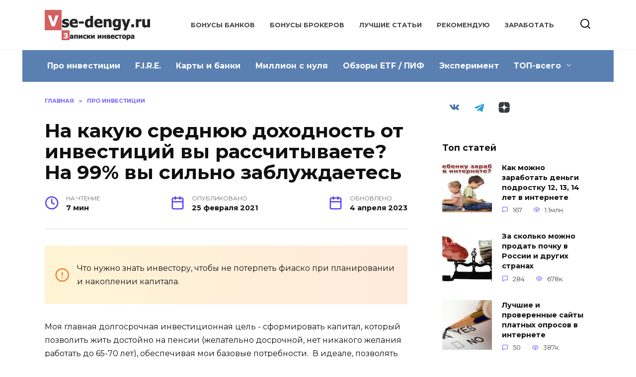

--- FILE ---
content_type: text/html; charset=UTF-8
request_url: https://vse-dengy.ru/srednyaya-dohodnost.html
body_size: 28347
content:
<!doctype html> <html lang="ru-RU"> <head> <meta charset="UTF-8"> <meta name="viewport" content="width=device-width, initial-scale=1"> <meta name='robots' content='index, follow, max-image-preview:large, max-snippet:-1, max-video-preview:-1'/> <style>img:is([sizes="auto" i], [sizes^="auto," i]) { contain-intrinsic-size: 3000px 1500px }</style> <title>Как правильно определить среднюю доходность фондового рынка?</title> <meta name="description" content="Средняя доходность фондового рынка и доходность от инвестиций могут различаться в разы. Какие факторы влияют на результат: время, инфляции, торговые расходы и налоги, период инвестирования."/> <link rel="canonical" href="https://vse-dengy.ru/srednyaya-dohodnost.html"/> <meta property="og:locale" content="ru_RU"/> <meta property="og:type" content="article"/> <meta property="og:title" content="Как правильно определить среднюю доходность фондового рынка?"/> <meta property="og:description" content="Средняя доходность фондового рынка и доходность от инвестиций могут различаться в разы. Какие факторы влияют на результат: время, инфляции, торговые расходы и налоги, период инвестирования."/> <meta property="og:url" content="https://vse-dengy.ru/srednyaya-dohodnost.html"/> <meta property="og:site_name" content="Записки инвестора"/> <meta property="article:published_time" content="2021-02-25T11:28:37+00:00"/> <meta property="article:modified_time" content="2023-04-04T11:15:45+00:00"/> <meta property="og:image" content="https://vse-dengy.ru/wp-content/uploads/2021/02/dohodnost-sp-500.png"/> <meta property="og:image:width" content="1343"/> <meta property="og:image:height" content="575"/> <meta property="og:image:type" content="image/png"/> <meta name="author" content="Максим (vse-dengy)"/> <meta name="twitter:card" content="summary_large_image"/> <meta name="twitter:label1" content="Написано автором"/> <meta name="twitter:data1" content="Максим (vse-dengy)"/> <meta name="twitter:label2" content="Примерное время для чтения"/> <meta name="twitter:data2" content="8 минут"/> <style id='wp-block-library-theme-inline-css' type='text/css'> .wp-block-audio :where(figcaption){color:#555;font-size:13px;text-align:center}.is-dark-theme .wp-block-audio :where(figcaption){color:#ffffffa6}.wp-block-audio{margin:0 0 1em}.wp-block-code{border:1px solid #ccc;border-radius:4px;font-family:Menlo,Consolas,monaco,monospace;padding:.8em 1em}.wp-block-embed :where(figcaption){color:#555;font-size:13px;text-align:center}.is-dark-theme .wp-block-embed :where(figcaption){color:#ffffffa6}.wp-block-embed{margin:0 0 1em}.blocks-gallery-caption{color:#555;font-size:13px;text-align:center}.is-dark-theme .blocks-gallery-caption{color:#ffffffa6}:root :where(.wp-block-image figcaption){color:#555;font-size:13px;text-align:center}.is-dark-theme :root :where(.wp-block-image figcaption){color:#ffffffa6}.wp-block-image{margin:0 0 1em}.wp-block-pullquote{border-bottom:4px solid;border-top:4px solid;color:currentColor;margin-bottom:1.75em}.wp-block-pullquote cite,.wp-block-pullquote footer,.wp-block-pullquote__citation{color:currentColor;font-size:.8125em;font-style:normal;text-transform:uppercase}.wp-block-quote{border-left:.25em solid;margin:0 0 1.75em;padding-left:1em}.wp-block-quote cite,.wp-block-quote footer{color:currentColor;font-size:.8125em;font-style:normal;position:relative}.wp-block-quote:where(.has-text-align-right){border-left:none;border-right:.25em solid;padding-left:0;padding-right:1em}.wp-block-quote:where(.has-text-align-center){border:none;padding-left:0}.wp-block-quote.is-large,.wp-block-quote.is-style-large,.wp-block-quote:where(.is-style-plain){border:none}.wp-block-search .wp-block-search__label{font-weight:700}.wp-block-search__button{border:1px solid #ccc;padding:.375em .625em}:where(.wp-block-group.has-background){padding:1.25em 2.375em}.wp-block-separator.has-css-opacity{opacity:.4}.wp-block-separator{border:none;border-bottom:2px solid;margin-left:auto;margin-right:auto}.wp-block-separator.has-alpha-channel-opacity{opacity:1}.wp-block-separator:not(.is-style-wide):not(.is-style-dots){width:100px}.wp-block-separator.has-background:not(.is-style-dots){border-bottom:none;height:1px}.wp-block-separator.has-background:not(.is-style-wide):not(.is-style-dots){height:2px}.wp-block-table{margin:0 0 1em}.wp-block-table td,.wp-block-table th{word-break:normal}.wp-block-table :where(figcaption){color:#555;font-size:13px;text-align:center}.is-dark-theme .wp-block-table :where(figcaption){color:#ffffffa6}.wp-block-video :where(figcaption){color:#555;font-size:13px;text-align:center}.is-dark-theme .wp-block-video :where(figcaption){color:#ffffffa6}.wp-block-video{margin:0 0 1em}:root :where(.wp-block-template-part.has-background){margin-bottom:0;margin-top:0;padding:1.25em 2.375em} </style> <style id='classic-theme-styles-inline-css' type='text/css'> /*! This file is auto-generated */ .wp-block-button__link{color:#fff;background-color:#32373c;border-radius:9999px;box-shadow:none;text-decoration:none;padding:calc(.667em + 2px) calc(1.333em + 2px);font-size:1.125em}.wp-block-file__button{background:#32373c;color:#fff;text-decoration:none} </style> <style id='global-styles-inline-css' type='text/css'> :root{--wp--preset--aspect-ratio--square: 1;--wp--preset--aspect-ratio--4-3: 4/3;--wp--preset--aspect-ratio--3-4: 3/4;--wp--preset--aspect-ratio--3-2: 3/2;--wp--preset--aspect-ratio--2-3: 2/3;--wp--preset--aspect-ratio--16-9: 16/9;--wp--preset--aspect-ratio--9-16: 9/16;--wp--preset--color--black: #000000;--wp--preset--color--cyan-bluish-gray: #abb8c3;--wp--preset--color--white: #ffffff;--wp--preset--color--pale-pink: #f78da7;--wp--preset--color--vivid-red: #cf2e2e;--wp--preset--color--luminous-vivid-orange: #ff6900;--wp--preset--color--luminous-vivid-amber: #fcb900;--wp--preset--color--light-green-cyan: #7bdcb5;--wp--preset--color--vivid-green-cyan: #00d084;--wp--preset--color--pale-cyan-blue: #8ed1fc;--wp--preset--color--vivid-cyan-blue: #0693e3;--wp--preset--color--vivid-purple: #9b51e0;--wp--preset--gradient--vivid-cyan-blue-to-vivid-purple: linear-gradient(135deg,rgba(6,147,227,1) 0%,rgb(155,81,224) 100%);--wp--preset--gradient--light-green-cyan-to-vivid-green-cyan: linear-gradient(135deg,rgb(122,220,180) 0%,rgb(0,208,130) 100%);--wp--preset--gradient--luminous-vivid-amber-to-luminous-vivid-orange: linear-gradient(135deg,rgba(252,185,0,1) 0%,rgba(255,105,0,1) 100%);--wp--preset--gradient--luminous-vivid-orange-to-vivid-red: linear-gradient(135deg,rgba(255,105,0,1) 0%,rgb(207,46,46) 100%);--wp--preset--gradient--very-light-gray-to-cyan-bluish-gray: linear-gradient(135deg,rgb(238,238,238) 0%,rgb(169,184,195) 100%);--wp--preset--gradient--cool-to-warm-spectrum: linear-gradient(135deg,rgb(74,234,220) 0%,rgb(151,120,209) 20%,rgb(207,42,186) 40%,rgb(238,44,130) 60%,rgb(251,105,98) 80%,rgb(254,248,76) 100%);--wp--preset--gradient--blush-light-purple: linear-gradient(135deg,rgb(255,206,236) 0%,rgb(152,150,240) 100%);--wp--preset--gradient--blush-bordeaux: linear-gradient(135deg,rgb(254,205,165) 0%,rgb(254,45,45) 50%,rgb(107,0,62) 100%);--wp--preset--gradient--luminous-dusk: linear-gradient(135deg,rgb(255,203,112) 0%,rgb(199,81,192) 50%,rgb(65,88,208) 100%);--wp--preset--gradient--pale-ocean: linear-gradient(135deg,rgb(255,245,203) 0%,rgb(182,227,212) 50%,rgb(51,167,181) 100%);--wp--preset--gradient--electric-grass: linear-gradient(135deg,rgb(202,248,128) 0%,rgb(113,206,126) 100%);--wp--preset--gradient--midnight: linear-gradient(135deg,rgb(2,3,129) 0%,rgb(40,116,252) 100%);--wp--preset--font-size--small: 19.5px;--wp--preset--font-size--medium: 20px;--wp--preset--font-size--large: 36.5px;--wp--preset--font-size--x-large: 42px;--wp--preset--font-size--normal: 22px;--wp--preset--font-size--huge: 49.5px;--wp--preset--spacing--20: 0.44rem;--wp--preset--spacing--30: 0.67rem;--wp--preset--spacing--40: 1rem;--wp--preset--spacing--50: 1.5rem;--wp--preset--spacing--60: 2.25rem;--wp--preset--spacing--70: 3.38rem;--wp--preset--spacing--80: 5.06rem;--wp--preset--shadow--natural: 6px 6px 9px rgba(0, 0, 0, 0.2);--wp--preset--shadow--deep: 12px 12px 50px rgba(0, 0, 0, 0.4);--wp--preset--shadow--sharp: 6px 6px 0px rgba(0, 0, 0, 0.2);--wp--preset--shadow--outlined: 6px 6px 0px -3px rgba(255, 255, 255, 1), 6px 6px rgba(0, 0, 0, 1);--wp--preset--shadow--crisp: 6px 6px 0px rgba(0, 0, 0, 1);}:where(.is-layout-flex){gap: 0.5em;}:where(.is-layout-grid){gap: 0.5em;}body .is-layout-flex{display: flex;}.is-layout-flex{flex-wrap: wrap;align-items: center;}.is-layout-flex > :is(*, div){margin: 0;}body .is-layout-grid{display: grid;}.is-layout-grid > :is(*, div){margin: 0;}:where(.wp-block-columns.is-layout-flex){gap: 2em;}:where(.wp-block-columns.is-layout-grid){gap: 2em;}:where(.wp-block-post-template.is-layout-flex){gap: 1.25em;}:where(.wp-block-post-template.is-layout-grid){gap: 1.25em;}.has-black-color{color: var(--wp--preset--color--black) !important;}.has-cyan-bluish-gray-color{color: var(--wp--preset--color--cyan-bluish-gray) !important;}.has-white-color{color: var(--wp--preset--color--white) !important;}.has-pale-pink-color{color: var(--wp--preset--color--pale-pink) !important;}.has-vivid-red-color{color: var(--wp--preset--color--vivid-red) !important;}.has-luminous-vivid-orange-color{color: var(--wp--preset--color--luminous-vivid-orange) !important;}.has-luminous-vivid-amber-color{color: var(--wp--preset--color--luminous-vivid-amber) !important;}.has-light-green-cyan-color{color: var(--wp--preset--color--light-green-cyan) !important;}.has-vivid-green-cyan-color{color: var(--wp--preset--color--vivid-green-cyan) !important;}.has-pale-cyan-blue-color{color: var(--wp--preset--color--pale-cyan-blue) !important;}.has-vivid-cyan-blue-color{color: var(--wp--preset--color--vivid-cyan-blue) !important;}.has-vivid-purple-color{color: var(--wp--preset--color--vivid-purple) !important;}.has-black-background-color{background-color: var(--wp--preset--color--black) !important;}.has-cyan-bluish-gray-background-color{background-color: var(--wp--preset--color--cyan-bluish-gray) !important;}.has-white-background-color{background-color: var(--wp--preset--color--white) !important;}.has-pale-pink-background-color{background-color: var(--wp--preset--color--pale-pink) !important;}.has-vivid-red-background-color{background-color: var(--wp--preset--color--vivid-red) !important;}.has-luminous-vivid-orange-background-color{background-color: var(--wp--preset--color--luminous-vivid-orange) !important;}.has-luminous-vivid-amber-background-color{background-color: var(--wp--preset--color--luminous-vivid-amber) !important;}.has-light-green-cyan-background-color{background-color: var(--wp--preset--color--light-green-cyan) !important;}.has-vivid-green-cyan-background-color{background-color: var(--wp--preset--color--vivid-green-cyan) !important;}.has-pale-cyan-blue-background-color{background-color: var(--wp--preset--color--pale-cyan-blue) !important;}.has-vivid-cyan-blue-background-color{background-color: var(--wp--preset--color--vivid-cyan-blue) !important;}.has-vivid-purple-background-color{background-color: var(--wp--preset--color--vivid-purple) !important;}.has-black-border-color{border-color: var(--wp--preset--color--black) !important;}.has-cyan-bluish-gray-border-color{border-color: var(--wp--preset--color--cyan-bluish-gray) !important;}.has-white-border-color{border-color: var(--wp--preset--color--white) !important;}.has-pale-pink-border-color{border-color: var(--wp--preset--color--pale-pink) !important;}.has-vivid-red-border-color{border-color: var(--wp--preset--color--vivid-red) !important;}.has-luminous-vivid-orange-border-color{border-color: var(--wp--preset--color--luminous-vivid-orange) !important;}.has-luminous-vivid-amber-border-color{border-color: var(--wp--preset--color--luminous-vivid-amber) !important;}.has-light-green-cyan-border-color{border-color: var(--wp--preset--color--light-green-cyan) !important;}.has-vivid-green-cyan-border-color{border-color: var(--wp--preset--color--vivid-green-cyan) !important;}.has-pale-cyan-blue-border-color{border-color: var(--wp--preset--color--pale-cyan-blue) !important;}.has-vivid-cyan-blue-border-color{border-color: var(--wp--preset--color--vivid-cyan-blue) !important;}.has-vivid-purple-border-color{border-color: var(--wp--preset--color--vivid-purple) !important;}.has-vivid-cyan-blue-to-vivid-purple-gradient-background{background: var(--wp--preset--gradient--vivid-cyan-blue-to-vivid-purple) !important;}.has-light-green-cyan-to-vivid-green-cyan-gradient-background{background: var(--wp--preset--gradient--light-green-cyan-to-vivid-green-cyan) !important;}.has-luminous-vivid-amber-to-luminous-vivid-orange-gradient-background{background: var(--wp--preset--gradient--luminous-vivid-amber-to-luminous-vivid-orange) !important;}.has-luminous-vivid-orange-to-vivid-red-gradient-background{background: var(--wp--preset--gradient--luminous-vivid-orange-to-vivid-red) !important;}.has-very-light-gray-to-cyan-bluish-gray-gradient-background{background: var(--wp--preset--gradient--very-light-gray-to-cyan-bluish-gray) !important;}.has-cool-to-warm-spectrum-gradient-background{background: var(--wp--preset--gradient--cool-to-warm-spectrum) !important;}.has-blush-light-purple-gradient-background{background: var(--wp--preset--gradient--blush-light-purple) !important;}.has-blush-bordeaux-gradient-background{background: var(--wp--preset--gradient--blush-bordeaux) !important;}.has-luminous-dusk-gradient-background{background: var(--wp--preset--gradient--luminous-dusk) !important;}.has-pale-ocean-gradient-background{background: var(--wp--preset--gradient--pale-ocean) !important;}.has-electric-grass-gradient-background{background: var(--wp--preset--gradient--electric-grass) !important;}.has-midnight-gradient-background{background: var(--wp--preset--gradient--midnight) !important;}.has-small-font-size{font-size: var(--wp--preset--font-size--small) !important;}.has-medium-font-size{font-size: var(--wp--preset--font-size--medium) !important;}.has-large-font-size{font-size: var(--wp--preset--font-size--large) !important;}.has-x-large-font-size{font-size: var(--wp--preset--font-size--x-large) !important;} :where(.wp-block-post-template.is-layout-flex){gap: 1.25em;}:where(.wp-block-post-template.is-layout-grid){gap: 1.25em;} :where(.wp-block-columns.is-layout-flex){gap: 2em;}:where(.wp-block-columns.is-layout-grid){gap: 2em;} :root :where(.wp-block-pullquote){font-size: 1.5em;line-height: 1.6;} </style> <link data-minify="1" rel='stylesheet' id='cool-tag-cloud-css' href='https://vse-dengy.ru/wp-content/cache/min/1/wp-content/plugins/cool-tag-cloud/inc/cool-tag-cloud-c5efd33dd2527e9082be17fac4959f73.css' media='all'/> <link rel='stylesheet' id='email-subscription_css-css' href='https://vse-dengy.ru/wp-content/plugins/email-subscription/assets/email-subscription.css' media='all'/> <link rel='stylesheet' id='google-fonts-css' href='https://fonts.googleapis.com/css?family=Montserrat%3A400%2C400i%2C700&#038;subset=cyrillic&#038;display=swap' media='all'/> <link data-minify="1" rel='stylesheet' id='reboot-style-css' href='https://vse-dengy.ru/wp-content/cache/min/1/wp-content/themes/reboot/assets/css/style.min-a9b59100ae298784b1ced371505f4b0e.css' media='all'/> <link data-minify="1" rel='stylesheet' id='wp-pagenavi-css' href='https://vse-dengy.ru/wp-content/cache/min/1/wp-content/plugins/wp-pagenavi/pagenavi-css-4129cea7c9f62b7d2cb0c0d164b40c15.css' media='all'/> <script type="text/javascript" src="https://vse-dengy.ru/wp-includes/js/jquery/jquery.min.js" id="jquery-core-js"></script> <style>.pseudo-clearfy-link { color: #008acf; cursor: pointer;}.pseudo-clearfy-link:hover { text-decoration: none;}</style><style> .sdata:before{content:attr(title);} </style> <link rel="preload" href="https://vse-dengy.ru/wp-content/themes/reboot/assets/fonts/wpshop-core.ttf" as="font" crossorigin><link rel="prefetch" href="https://vse-dengy.ru/wp-content/uploads/2021/02/dohodnost-sp-500.png" as="image" crossorigin> <style>.post-card--related, .post-card--related .post-card__thumbnail img, .post-card--related .post-card__thumbnail a:before{border-radius: 6px}.entry-content a:not(.wp-block-button__link), .entry-content a:not(.wp-block-button__link):visited, .spanlink, .comment-reply-link, .pseudo-link, .widget_calendar a, .widget_recent_comments a, .child-categories ul li a{color:#1e73be}.child-categories ul li a{border-color:#1e73be}a:hover, a:focus, a:active, .spanlink:hover, .entry-content a:not(.wp-block-button__link):hover, .entry-content a:not(.wp-block-button__link):focus, .entry-content a:not(.wp-block-button__link):active, .top-menu ul li>a:hover, .top-menu ul li>span:hover, .main-navigation ul li a:hover, .main-navigation ul li span:hover, .footer-navigation ul li a:hover, .footer-navigation ul li span:hover, .comment-reply-link:hover, .pseudo-link:hover, .child-categories ul li a:hover{color:#e7733a}.top-menu>ul>li>a:before, .top-menu>ul>li>span:before{background:#e7733a}.child-categories ul li a:hover, .post-box--no-thumb a:hover{border-color:#e7733a}.post-box--card:hover{box-shadow: inset 0 0 0 1px #e7733a}.post-box--card:hover{-webkit-box-shadow: inset 0 0 0 1px #e7733a}.main-navigation, .footer-navigation, .footer-navigation .removed-link, .main-navigation .removed-link, .main-navigation ul li>a, .footer-navigation ul li>a{color:#ffffff}.main-navigation, .main-navigation ul li .sub-menu li, .main-navigation ul li.menu-item-has-children:before, .footer-navigation, .footer-navigation ul li .sub-menu li, .footer-navigation ul li.menu-item-has-children:before{background-color:#5a80b1}</style> <style type="text/css">.broken_link, a.broken_link { text-decoration: line-through; }</style><noscript><style id="rocket-lazyload-nojs-css">.rll-youtube-player, [data-lazy-src]{display:none !important;}</style></noscript> <!-- Yandex.RTB --> <script>window.yaContextCb=window.yaContextCb||[]</script> <script src="https://yandex.ru/ads/system/context.js" async></script></head> <body class="wp-singular post-template-default single single-post postid-10313 single-format-standard wp-embed-responsive wp-theme-reboot sidebar-right"> <div id="page" class="site"> <a class="skip-link screen-reader-text" href="#content"><!--noindex-->Перейти к содержанию<!--/noindex--></a> <div class="search-screen-overlay js-search-screen-overlay"></div> <div class="search-screen js-search-screen"> <form role="search" method="get" class="search-form" action="https://vse-dengy.ru/"> <label> <span class="screen-reader-text"><!--noindex-->Search for:<!--/noindex--></span> <input type="search" class="search-field" placeholder="Поиск…" value="" name="s"> </label> <button type="submit" class="search-submit"></button> </form> </div> <header id="masthead" class="site-header full" itemscope itemtype="http://schema.org/WPHeader"> <div class="site-header-inner fixed"> <div class="humburger js-humburger"><span></span><span></span><span></span></div> <div class="site-branding"> <div class="site-logotype"><a href="https://vse-dengy.ru/"><img src="data:image/svg+xml,%3Csvg%20xmlns='http://www.w3.org/2000/svg'%20viewBox='0%200%20222%2061'%3E%3C/svg%3E" width="222" height="61" alt="Записки инвестора" data-lazy-src="https://vse-dengy.ru/wp-content/uploads/2016/12/Logo-vse-dengy.png"><noscript><img src="https://vse-dengy.ru/wp-content/uploads/2016/12/Logo-vse-dengy.png" width="222" height="61" alt="Записки инвестора"></noscript></a></div></div><!-- .site-branding --><div class="top-menu"><ul id="top-menu" class="menu"><li id="menu-item-13834" class="menu-item menu-item-type-post_type menu-item-object-post menu-item-13834"><a href="https://vse-dengy.ru/bonusy-ot-bankov.html">Бонусы банков</a></li> <li id="menu-item-16701" class="menu-item menu-item-type-post_type menu-item-object-post menu-item-16701"><a href="https://vse-dengy.ru/aktsii-brokerov.html">Бонусы брокеров</a></li> <li id="menu-item-15873" class="menu-item menu-item-type-taxonomy menu-item-object-category menu-item-15873"><a href="https://vse-dengy.ru/category/best-posts">Лучшие статьи</a></li> <li id="menu-item-2912" class="menu-item menu-item-type-post_type menu-item-object-page menu-item-2912"><a href="https://vse-dengy.ru/rekomenduyu">Рекомендую</a></li> <li id="menu-item-2913" class="menu-item menu-item-type-post_type menu-item-object-page menu-item-2913"><a href="https://vse-dengy.ru/zarabotat">Заработать</a></li> </ul></div> <div class="header-search"> <span class="search-icon js-search-icon"></span> </div> </div> </header><!-- #masthead --> <nav id="site-navigation" class="main-navigation fixed" itemscope itemtype="http://schema.org/SiteNavigationElement"> <div class="main-navigation-inner full"> <div class="menu-novoe-menyu-container"><ul id="header_menu" class="menu"><li id="menu-item-2854" class="menu-item menu-item-type-taxonomy menu-item-object-category current-post-ancestor current-menu-parent current-post-parent menu-item-2854"><a href="https://vse-dengy.ru/category/pro-investitsii">Про инвестиции</a></li> <li id="menu-item-15158" class="menu-item menu-item-type-taxonomy menu-item-object-category menu-item-15158"><a href="https://vse-dengy.ru/category/pensiya">F.I.R.E.</a></li> <li id="menu-item-2850" class="menu-item menu-item-type-taxonomy menu-item-object-category menu-item-2850"><a href="https://vse-dengy.ru/category/banki">Карты и банки</a></li> <li id="menu-item-7518" class="menu-item menu-item-type-taxonomy menu-item-object-category menu-item-7518"><a href="https://vse-dengy.ru/category/million-s-nulya">Миллион с нуля</a></li> <li id="menu-item-2853" class="menu-item menu-item-type-taxonomy menu-item-object-category menu-item-2853"><a href="https://vse-dengy.ru/category/pifyi">Обзоры ETF / ПИФ</a></li> <li id="menu-item-15871" class="menu-item menu-item-type-taxonomy menu-item-object-category menu-item-15871"><a href="https://vse-dengy.ru/category/invest-kredit">Эксперимент</a></li> <li id="menu-item-16792" class="menu-item menu-item-type-taxonomy menu-item-object-category menu-item-has-children menu-item-16792"><a href="https://vse-dengy.ru/category/top">ТОП-всего</a> <ul class="sub-menu"> <li id="menu-item-16795" class="menu-item menu-item-type-post_type menu-item-object-post menu-item-16795"><a href="https://vse-dengy.ru/nakopitelnye-scheta.html">Накопительные счета РФ</a></li> <li id="menu-item-16796" class="menu-item menu-item-type-post_type menu-item-object-post menu-item-16796"><a href="https://vse-dengy.ru/kreditnye-karty-so-snyatiem-nalichnyh.html">Кредитки со снятием наличных</a></li> <li id="menu-item-16794" class="menu-item menu-item-type-post_type menu-item-object-post menu-item-16794"><a href="https://vse-dengy.ru/premium-v-bankah-dlya-investora.html">Бесплатный премиум в банках</a></li> <li id="menu-item-16793" class="menu-item menu-item-type-post_type menu-item-object-post menu-item-16793"><a href="https://vse-dengy.ru/komissii-etf-bpif.html">Фонды с Мосбиржи</a></li> <li id="menu-item-16797" class="menu-item menu-item-type-post_type menu-item-object-post menu-item-16797"><a href="https://vse-dengy.ru/brokery-zoloto-na-birzhe.html">Тарифы брокеров на покупку золота</a></li> </ul> </li> </ul></div> </div> </nav><!-- #site-navigation --> <div class="mobile-menu-placeholder js-mobile-menu-placeholder"></div> <div id="content" class="site-content fixed"> <div class="site-content-inner"> <div id="primary" class="content-area" itemscope itemtype="http://schema.org/Article"> <main id="main" class="site-main article-card"> <article id="post-10313" class="article-post post-10313 post type-post status-publish format-standard has-post-thumbnail category-pro-investitsii tag-aktsii tag-investirovanie tag-nalog tag-pensiya"> <div class="breadcrumb" itemscope itemtype="http://schema.org/BreadcrumbList"><span class="breadcrumb-item" itemprop="itemListElement" itemscope itemtype="http://schema.org/ListItem"><a href="https://vse-dengy.ru/" itemprop="item"><span itemprop="name">Главная</span></a><meta itemprop="position" content="0"></span> <span class="breadcrumb-separator">»</span> <span class="breadcrumb-item" itemprop="itemListElement" itemscope itemtype="http://schema.org/ListItem"><a href="https://vse-dengy.ru/category/pro-investitsii" itemprop="item"><span itemprop="name">Про инвестиции</span></a><meta itemprop="position" content="1"></span></div> <h1 class="entry-title" itemprop="headline">На какую среднюю доходность от инвестиций вы рассчитываете? На 99% вы сильно заблуждаетесь</h1> <div class="entry-meta"> <span class="entry-time"><span class="entry-label">На чтение</span> 7 мин</span> <span class="entry-date"><span class="entry-label">Опубликовано</span> <time><span class="sdata" title="25 февраля 2021"></span></time></span> <span class="entry-date"><span class="entry-label">Обновлено</span> <time itemprop="dateModified">4 апреля 2023</time></span> </div> <div class="entry-content" itemprop="articleBody"> <div class="b-r b-r--before_content"><!-- Yandex.RTB R-A-191743-30 --> <div id="yandex_rtb_R-A-191743-30"></div> <script>window.yaContextCb.push(()=>{
  Ya.Context.AdvManager.render({
    renderTo: 'yandex_rtb_R-A-191743-30',
    blockId: 'R-A-191743-30'
  })
})</script></div><blockquote class="warning"><p>Что нужно знать инвестору, чтобы не потерпеть фиаско при планировании и накоплении капитала.</p></blockquote> <p>Моя главная долгосрочная инвестиционная цель - сформировать капитал, который позволить жить достойно на пенсии (желательно досрочной, нет никакого желания работать до 65-70 лет), обеспечивая мои базовые потребности.  В идеале, позволять "какие-то излишества".</p> <p><em>У меня есть план по достижению этой цели. Вкратце он звучит так: накопить XXX количество каких-то денег. Для этого мне нужно откладывать каждый месяц по YYY рублей ( или долларов), вкладывать деньги туда-то туда-то и через N-ное количество лет цель будет достигнута.</em></p> <p>По идее все расчеты можно сделать на <a href="https://vse-dengy.ru/kalkulyator-investora-raschet-rosta-pribyili.html" target="_blank" rel="noopener">инвестиционном калькуляторе</a> буквально за пару минут. Подгоняя сумму пополнений и горизонт инвестирования. Единственное, на что невозможно повлиять - это доходность фондового рынка.</p> <p>Обычно в расчет берут какое-то среднее значение роста (доходности) рынка и проецируют его в будущее. Таким образом можно достаточно легко определить свой конечный результат через 20-30-40 лет.</p> <p>Лично я кстати так раньше и делал. И это оказалось немного неправильно. Вернее очень сильно неправильно. Мой реальный результат может очень сильно отличаться от запланированного. Буквально в разы.</p> <p>Расскажу свои мысли на примере доходности американского фондового рынка (выбор обусловлен доступной статистикой рынка за много-много лет).</p> <div class="table-of-contents open"><div class="table-of-contents__header"><span class="table-of-contents__hide js-table-of-contents-hide">Содержание</span></div><ol class="table-of-contents__list js-table-of-contents-list"> <li class="level-1"><a href="#srednyaya-dohodnost-fondovogo-rynka">Средняя доходность фондового рынка</a></li><li class="level-1"><a href="#paradoks-srednee-ni-razu-ne-srednee">Парадокс - среднее ни разу не среднее</a></li><li class="level-1"><a href="#razmer-imeet-znachenie">Размер имеет значение</a></li><li class="level-1"><a href="#golaya-dohodnost-ili-inflyatsiya">Голая доходность или инфляция</a></li><li class="level-1"><a href="#tochka-vhoda-v-rynok">Точка входа в рынок</a></li><li class="level-1"><a href="#skrytye-rashody">Скрытые расходы</a></li><li class="level-1"><a href="#rezyumiruya">Резюмируя</a></li><li class="level-1"><a href="#pravilnyy-podschet">Правильный подсчет</a></li></ol></div><h2 id="srednyaya-dohodnost-fondovogo-rynka">Средняя доходность фондового рынка</h2> <blockquote class="warning"><p>С 1926 года средняя доходность американского фондового рынка составила 10% годовых.</p></blockquote> <p>Правда краткосрочно показатель доходности может сильно отклоняться от среднего. В каждый отдельный год доходность акций может быть положительной, отрицательной или находиться на нуле.</p> <p>К чему все это? Когда у тебя длительный горизонт инвестирования (исчисляемый минимум десятилетием) очень полезно сопоставить свои планы по ожидаемой доходности рынка с вероятным диапазоном возможных результатов. Конечно, что будет в будущем нам неизвестно, но мы может заглянуть в прошлое и понять, что нам следует ожидать и к чему готовиться.</p> <h2 id="paradoks-srednee-ni-razu-ne-srednee">Парадокс - среднее ни разу не среднее</h2> <p>На рисунке ниже, точками отмечена  доходность индекса S&amp;P 500 (и его более раннего аналога) за каждый календарный год начиная с 1926 года. Горизонтальная серая полоса - диапазон средней доходности индекса в 10% (плюс-минус два процентных пункта). Получаем разброс в 8-12%.</p> <p>Как видно из графика: за 93 года рынок всего лишь 6 раз попал в средний диапазон по доходности. В остальных случаях наблюдалось сильное отклонение от среднего без какой-либо закономерности.</p><div class="b-r b-r--after_p_1"><!-- Yandex.RTB R-A-191743-34 --> <div id="yandex_rtb_R-A-191743-34"></div> <script>window.yaContextCb.push(()=>{
  Ya.Context.AdvManager.render({
    renderTo: 'yandex_rtb_R-A-191743-34',
    blockId: 'R-A-191743-34'
  })
})</script></div> <figure id="attachment_10318" aria-describedby="caption-attachment-10318" style="width: 1343px" class="wp-caption aligncenter"><a href="https://vse-dengy.ru/wp-content/uploads/2021/02/dohodnost-sp-500.png"><span itemprop="image" itemscope itemtype="https://schema.org/ImageObject"><img itemprop="url image" decoding="async" class="wp-image-10318 size-full" src="data:image/svg+xml,%3Csvg%20xmlns='http://www.w3.org/2000/svg'%20viewBox='0%200%201343%20575'%3E%3C/svg%3E" alt="Годовая доходность индекса S&amp;P 500" width="1343" height="575" data-lazy-srcset="https://vse-dengy.ru/wp-content/uploads/2021/02/dohodnost-sp-500.png 1343w, https://vse-dengy.ru/wp-content/uploads/2021/02/dohodnost-sp-500-768x329.png 768w, https://vse-dengy.ru/wp-content/uploads/2021/02/dohodnost-sp-500-870x372.png 870w" data-lazy-sizes="(max-width: 1343px) 100vw, 1343px" data-lazy-src="https://vse-dengy.ru/wp-content/uploads/2021/02/dohodnost-sp-500.png"/><noscript><img itemprop="url image" decoding="async" class="wp-image-10318 size-full" src="https://vse-dengy.ru/wp-content/uploads/2021/02/dohodnost-sp-500.png" alt="Годовая доходность индекса S&amp;P 500" width="1343" height="575" srcset="https://vse-dengy.ru/wp-content/uploads/2021/02/dohodnost-sp-500.png 1343w, https://vse-dengy.ru/wp-content/uploads/2021/02/dohodnost-sp-500-768x329.png 768w, https://vse-dengy.ru/wp-content/uploads/2021/02/dohodnost-sp-500-870x372.png 870w" sizes="(max-width: 1343px) 100vw, 1343px"/></noscript><meta itemprop="width" content="1343"><meta itemprop="height" content="575"></span></a><figcaption id="caption-attachment-10318" class="wp-caption-text">Доходность индекса s&amp;P 500 по годам</figcaption></figure> <h2 id="razmer-imeet-znachenie">Размер имеет значение</h2> <p>Несмотря на сильный разброс доходности (вплоть до отрицательной), инвесторы могут увеличить свои шансы на положительный исход за счет времени. Чем длиннее горизонт инвестирования, тем больше вероятность получить положительные результаты.</p> <p>Опять же обратимся к статистике прошлых лет:</p> <ul> <li>На годовом интервале инвестирования - вероятность выйти в плюс составляет 75%.</li> <li>Интервал в 5 лет - шансы на положительный исход повышаются до 87,7%.</li> <li>10 летний период - с вероятностью 97,7% инвестор получит прибыль.</li> </ul> <p>Обратите внимание: речь не идет о стопроцентной гарантии прибыли. Мы говорим про вероятности.</p> <h2 id="golaya-dohodnost-ili-inflyatsiya">Голая доходность или инфляция</h2> <p>Средняя доходность в 10%, да еще и в долларах - это круто. Но это номинальная доходность, не учитывающая инфляцию. Более правильнее было бы использовать реальную доходность (за вычетом инфляции).</p> <blockquote class="warning"><p>За рассматриваемый период - среднегодовая инфляция по США составила 3%.</p></blockquote> <p>В итоге мы сразу снижаем ожидания по средней доходности американского рынка акций с 10% до 7%.</p> <p>Кажется немного, всего 3%. Но на минуточку - это потеря 30% дохода.</p> <p>Как пример. Если инвестировать в индекс S&amp;P 500 под 10% годовых по 300 долларов ежемесячно, через 30 лет мы получили бы капитал в $650 000. При тех же условиях, но при 7% доходности заработаем "всего лишь" 360 тысяч. <mark>Незначительные 3% "украли" у нас почти $300 000 прибыли.</mark></p> <blockquote class="thumbs-up"><p>Рекомендую: <a href="https://vse-dengy.ru/inflyatsiya-pribyl-i-nalogi.html" target="_blank" rel="noopener">налог на воздух или как инфляция съедает прибыль инвестора</a></p></blockquote> <h2 id="tochka-vhoda-v-rynok">Точка входа в рынок</h2> <p>Точка отсчета начала инвестирования имеет значение для будущих результатов. Определить оптимальный момент входа в рынок практически невозможно (да и для большинства этого и не нужно).</p> <blockquote class="thumbs-up"><p>Рекомендую: <a href="https://vse-dengy.ru/10-luchshih-dney-na-birzhe.html" target="_blank" rel="noopener">10 лучших дней или как удвоить свой капитал</a></p></blockquote> <p>Гораздо важнее, что ждет инвестора впереди. Бывают благосклонные к инвесторам периоды, а бывают просто провальные.</p> <p>Я тут на досуге посчитал среднегодовую доходность индекса S&amp;P 500 за последние 50 лет.  В таблице результаты в зависимости от точки входа (начиная с 1972 года с шагом в 10 лет) по конец 2020 года. Доходность указана номинальная (полная) и реальная (за вычетом инфляции за этот период)</p> <p><a href="https://vse-dengy.ru/wp-content/uploads/2021/02/dohodnost-sp-500-c-1972.png"><span itemprop="image" itemscope itemtype="https://schema.org/ImageObject"><img itemprop="url image" decoding="async" class="aligncenter size-full wp-image-10319" src="data:image/svg+xml,%3Csvg%20xmlns='http://www.w3.org/2000/svg'%20viewBox='0%200%20497%20228'%3E%3C/svg%3E" alt="Доходность S&amp;P500 - по дисятилетиям" width="497" height="228" data-lazy-src="https://vse-dengy.ru/wp-content/uploads/2021/02/dohodnost-sp-500-c-1972.png" /><noscript><img itemprop="url image" decoding="async" class="aligncenter size-full wp-image-10319" src="https://vse-dengy.ru/wp-content/uploads/2021/02/dohodnost-sp-500-c-1972.png" alt="Доходность S&amp;P500 - по дисятилетиям" width="497" height="228" /></noscript><meta itemprop="width" content="497"><meta itemprop="height" content="228"></span></a></p> <p><strong>Два главных вывода:</strong></p><div class="b-r b-r--after_p_2"><!-- Yandex.RTB R-A-191743-44 --> <div id="yandex_rtb_R-A-191743-44"></div> <script>window.yaContextCb.push(()=>{
  Ya.Context.AdvManager.render({
    renderTo: 'yandex_rtb_R-A-191743-44',
    blockId: 'R-A-191743-44'
  })
})</script></div> <ul> <li>Чем длиннее срок инвестирования, тем ближе среднегодовая доходность к среднему историческому значению (10% годовых). Отклонения есть, но небольшие.</li> <li>По мере уменьшения периода - наблюдается очень сильный разброс результатов. Особенно это заметно по реальной доходности. За два последних периода (с 2000 и с 2010 гг соответственно) получаем 4,3%  против 11,9% среднегодовой доходности.</li> </ul> <p>Дальше я разбил периоды инвестирования по десятилетиям и свел данные в другую таблицу.</p> <p><a href="https://vse-dengy.ru/wp-content/uploads/2021/02/sp500-tablitsa.png"><span itemprop="image" itemscope itemtype="https://schema.org/ImageObject"><img itemprop="url image" decoding="async" class="aligncenter size-full wp-image-10320" src="data:image/svg+xml,%3Csvg%20xmlns='http://www.w3.org/2000/svg'%20viewBox='0%200%20490%20218'%3E%3C/svg%3E" alt="Доходность S&amp;P 500 - реальная и номинальная" width="490" height="218" data-lazy-src="https://vse-dengy.ru/wp-content/uploads/2021/02/sp500-tablitsa.png" /><noscript><img itemprop="url image" decoding="async" class="aligncenter size-full wp-image-10320" src="https://vse-dengy.ru/wp-content/uploads/2021/02/sp500-tablitsa.png" alt="Доходность S&amp;P 500 - реальная и номинальная" width="490" height="218" /></noscript><meta itemprop="width" content="490"><meta itemprop="height" content="218"></span></a></p> <p>Как видим, за последние пять десятилетних отрезка - инвесторов бы ждало 2 негативных периода с отрицательной реальной доходностью. Как вы понимаете - это очень-очень далеко от среднего результата.</p> <h2 id="skrytye-rashody">Скрытые расходы</h2> <p>Главные враги инвестора - налоги, комиссии брокера и биржи. Если вы инвестируете через биржевые фонды (ETF), дополнительно включаем в расходы плату за управление.</p> <p>Практически все расчеты по ожидаемой (и прошлой) доходности фондового рынка не учитывают дополнительные расходы, которые ОБЯЗАТЕЛЬНО будет нести инвестор.</p> <p>В реальности - ожидаемую доходность нужно всегда уменьшать на сопутствующие расходы.</p> <p><strong>На Западе.</strong> Если ваши годовые расходы не превышают 0,5% от капитала, то это очень хорошо. Все что выше, повод провести анализ и возможно пересмотр стратегии (инструментов, брокера и т.д.).</p> <blockquote class="thumbs-up"><p>Рекомендую: <a href="https://vse-dengy.ru/polprotsenta.html" target="_blank" rel="noopener">Как полпроцента могут изменить ваш капитал</a></p></blockquote> <p><strong>На Российском рынке.</strong> Только плата за управление у большинства биржевых фондов акций  (ETF и БПИФ) приближается к 1% (<a href="https://vse-dengy.ru/komissii-etf-bpif.html" target="_blank" rel="noopener">таблица реальных комиссий российских фондов</a>). А с учетом <a href="https://vse-dengy.ru/nalog-na-dividendy-amerikanskie-etf.html">налогов внутри фондов</a>, может достигать 1,5-2% в год. Учитываем эту неприятную (и надеюсь временную) особенность российского рынка при долгосрочном планировании.</p> <h2 id="rezyumiruya">Резюмируя</h2> <p>Средняя доходность фондового рынка (любой страны) понятие относительное. В зависимости от точки отсчета и периода инвестирования - получаемые значения могут сильно различаться. Вплоть до отрицательных результатов. Правда и обратная ситуация (доходность намного выше среднего) тоже имеет место быть.</p> <p>Увеличение горизонта инвестирования повышает шансы инвестора на успех. Вне зависимости от точки входа. Чем длиннее срок инвестирования, тем сильнее годовая доходность будет стремиться к среднему значению.</p> <p>Инфляция, налоги и торговые издержки всегда будет уменьшать реальную доходность. Это нужно обязательно учитывать и уменьшить свои аппетиты на будущий рост.</p> <h2 id="pravilnyy-podschet">Правильный подсчет</h2> <p>Возвращаясь к нашим баранам.</p><div class="b-r b-r--after_p_3"><!-- Yandex.RTB R-A-191743-46 --> <div id="yandex_rtb_R-A-191743-46"></div> <script>window.yaContextCb.push(()=>{
  Ya.Context.AdvManager.render({
    renderTo: 'yandex_rtb_R-A-191743-46',
    blockId: 'R-A-191743-46'
  })
})</script></div> <p>Из примера выше: инвестируем в S&amp;P 500 по 300 баксов ежемесячно на протяжении 30 лет.</p> <p>Согласно среднему: при 10% годовой доходности получим $650 000 (но это номинальная доходность).</p> <p>Реальная доходность за вычетом инфляции в среднем будет составлять 7% (плюс-минус пара процентов). В зависимости от нашей "везучести" попадания в удачный или неудачный период.  Итого имеем разброс ожидаемой доходности 5-9% годовых.</p> <p>Вычитаем из доходности прочие расходы (налоги и торговые издержки)? Еще скинем 1,5%.</p> <p>В итоге <mark>получаем диапазон: от 3,5 до 7,5% годовых ожидаемой реальной доходности.</mark> Именно на эти данным я бы стал ориентироваться при расчете.</p> <p>За базовый сценарий мы можем взять среднее значение 5,5%. Будем надеяться на лучшее (бОльшую доходность), но при этом не исключать и небольшого провала (доходность ниже среднего).</p> <p>Как видите из таблицы ниже: отклонения капитала от среднего может достигать 50% (в любую сторону). А разница между худшим и лучшим результатом различается в 2 раза!</p> <p><a href="https://vse-dengy.ru/wp-content/uploads/2021/02/rost-tablitsa.png"><span itemprop="image" itemscope itemtype="https://schema.org/ImageObject"><img itemprop="url image" decoding="async" class="aligncenter size-full wp-image-10324" src="data:image/svg+xml,%3Csvg%20xmlns='http://www.w3.org/2000/svg'%20viewBox='0%200%20402%20201'%3E%3C/svg%3E" alt="Рост капитала - таблица" width="402" height="201" data-lazy-src="https://vse-dengy.ru/wp-content/uploads/2021/02/rost-tablitsa.png" /><noscript><img itemprop="url image" decoding="async" class="aligncenter size-full wp-image-10324" src="https://vse-dengy.ru/wp-content/uploads/2021/02/rost-tablitsa.png" alt="Рост капитала - таблица" width="402" height="201" /></noscript><meta itemprop="width" content="402"><meta itemprop="height" content="201"></span></a></p> <blockquote class="info"><p>По факту: средняя ожидаемая реальная доходность от инвестиций практически в 2 раза ниже средней доходности фондового рынка (5.5% вместо 10%). А ожидаемый результат (капитал) почти в 2,5 раза меньше от запланированного (275 вместо 650 тысяч).</p></blockquote> <p style="text-align: right;">Удачных инвестиций!</p><div class="b-r b-r--after_content"><!-- Yandex.RTB R-A-191743-32 --> <div id="yandex_rtb_R-A-191743-32"></div> <script>window.yaContextCb.push(()=>{
  Ya.Context.AdvManager.render({
    renderTo: 'yandex_rtb_R-A-191743-32',
    blockId: 'R-A-191743-32'
  })
})</script></div> </div><!-- .entry-content --> </article> &nbsp; <hr/> <p class="content--common-block__block-3U" data-testid="article-render__block" data-points="5"><i>♻️ Приглашаю заглянуть в мой небольшой 👉 </i><span style="color: #ff0000;"><a class="content--article-link__articleLink-OU content--article-link__colorDefault-3s" style="color: #ff0000;" href="https://dzen.ru/away?to=https%3A%2F%2Ft.me%2FVseDengy" target="_blank" rel="noopener"><b>Телеграм-канал</b></a></span><i>, где мы вместе используем различные финхаки и прочие неэффективности для увеличения своего капитала в инвестициях и жизни.</i></p> <hr/> <div class="entry-tags"><a href="https://vse-dengy.ru/tag/aktsii" class="entry-tag">акции</a> <a href="https://vse-dengy.ru/tag/investirovanie" class="entry-tag">инвестирование</a> <a href="https://vse-dengy.ru/tag/nalog" class="entry-tag">налоги</a> <a href="https://vse-dengy.ru/tag/pensiya" class="entry-tag">пенсия</a> </div> <div class="rating-box"> <div class="rating-box__header">Оцените статью</div> <div class="wp-star-rating js-star-rating star-rating--score-5" data-post-id="10313" data-rating-count="10" data-rating-sum="46" data-rating-value="4.6"><span class="star-rating-item js-star-rating-item" data-score="1"><svg aria-hidden="true" role="img" xmlns="http://www.w3.org/2000/svg" viewBox="0 0 576 512" class="i-ico"><path fill="currentColor" d="M259.3 17.8L194 150.2 47.9 171.5c-26.2 3.8-36.7 36.1-17.7 54.6l105.7 103-25 145.5c-4.5 26.3 23.2 46 46.4 33.7L288 439.6l130.7 68.7c23.2 12.2 50.9-7.4 46.4-33.7l-25-145.5 105.7-103c19-18.5 8.5-50.8-17.7-54.6L382 150.2 316.7 17.8c-11.7-23.6-45.6-23.9-57.4 0z" class="ico-star"></path></svg></span><span class="star-rating-item js-star-rating-item" data-score="2"><svg aria-hidden="true" role="img" xmlns="http://www.w3.org/2000/svg" viewBox="0 0 576 512" class="i-ico"><path fill="currentColor" d="M259.3 17.8L194 150.2 47.9 171.5c-26.2 3.8-36.7 36.1-17.7 54.6l105.7 103-25 145.5c-4.5 26.3 23.2 46 46.4 33.7L288 439.6l130.7 68.7c23.2 12.2 50.9-7.4 46.4-33.7l-25-145.5 105.7-103c19-18.5 8.5-50.8-17.7-54.6L382 150.2 316.7 17.8c-11.7-23.6-45.6-23.9-57.4 0z" class="ico-star"></path></svg></span><span class="star-rating-item js-star-rating-item" data-score="3"><svg aria-hidden="true" role="img" xmlns="http://www.w3.org/2000/svg" viewBox="0 0 576 512" class="i-ico"><path fill="currentColor" d="M259.3 17.8L194 150.2 47.9 171.5c-26.2 3.8-36.7 36.1-17.7 54.6l105.7 103-25 145.5c-4.5 26.3 23.2 46 46.4 33.7L288 439.6l130.7 68.7c23.2 12.2 50.9-7.4 46.4-33.7l-25-145.5 105.7-103c19-18.5 8.5-50.8-17.7-54.6L382 150.2 316.7 17.8c-11.7-23.6-45.6-23.9-57.4 0z" class="ico-star"></path></svg></span><span class="star-rating-item js-star-rating-item" data-score="4"><svg aria-hidden="true" role="img" xmlns="http://www.w3.org/2000/svg" viewBox="0 0 576 512" class="i-ico"><path fill="currentColor" d="M259.3 17.8L194 150.2 47.9 171.5c-26.2 3.8-36.7 36.1-17.7 54.6l105.7 103-25 145.5c-4.5 26.3 23.2 46 46.4 33.7L288 439.6l130.7 68.7c23.2 12.2 50.9-7.4 46.4-33.7l-25-145.5 105.7-103c19-18.5 8.5-50.8-17.7-54.6L382 150.2 316.7 17.8c-11.7-23.6-45.6-23.9-57.4 0z" class="ico-star"></path></svg></span><span class="star-rating-item js-star-rating-item" data-score="5"><svg aria-hidden="true" role="img" xmlns="http://www.w3.org/2000/svg" viewBox="0 0 576 512" class="i-ico"><path fill="currentColor" d="M259.3 17.8L194 150.2 47.9 171.5c-26.2 3.8-36.7 36.1-17.7 54.6l105.7 103-25 145.5c-4.5 26.3 23.2 46 46.4 33.7L288 439.6l130.7 68.7c23.2 12.2 50.9-7.4 46.4-33.7l-25-145.5 105.7-103c19-18.5 8.5-50.8-17.7-54.6L382 150.2 316.7 17.8c-11.7-23.6-45.6-23.9-57.4 0z" class="ico-star"></path></svg></span></div> </div> <div class="entry-social"> <div class="social-buttons"><span class="social-button social-button--vkontakte" data-social="vkontakte" data-image="https://vse-dengy.ru/wp-content/uploads/2021/02/dohodnost-sp-500.png"></span><span class="social-button social-button--facebook" data-social="facebook"></span><span class="social-button social-button--telegram" data-social="telegram"></span><span class="social-button social-button--odnoklassniki" data-social="odnoklassniki"></span><span class="social-button social-button--twitter" data-social="twitter"></span><span class="social-button social-button--sms" data-social="sms"></span><span class="social-button social-button--whatsapp" data-social="whatsapp"></span></div> </div> <meta itemprop="author" content="Максим (vse-dengy)"> <meta itemscope itemprop="mainEntityOfPage" itemType="https://schema.org/WebPage" itemid="https://vse-dengy.ru/srednyaya-dohodnost.html" content="На какую среднюю доходность от инвестиций вы рассчитываете? На 99% вы сильно заблуждаетесь"> <div itemprop="publisher" itemscope itemtype="https://schema.org/Organization" style="display: none;"><div itemprop="logo" itemscope itemtype="https://schema.org/ImageObject"><img itemprop="url image" src="data:image/svg+xml,%3Csvg%20xmlns='http://www.w3.org/2000/svg'%20viewBox='0%200%200%200'%3E%3C/svg%3E" alt="Записки инвестора" data-lazy-src="https://vse-dengy.ru/wp-content/uploads/2016/12/Logo-vse-dengy.png"><noscript><img itemprop="url image" src="https://vse-dengy.ru/wp-content/uploads/2016/12/Logo-vse-dengy.png" alt="Записки инвестора"></noscript></div><meta itemprop="name" content="Записки инвестора"><meta itemprop="telephone" content="Записки инвестора"><meta itemprop="address" content="https://vse-dengy.ru"></div> <div id="comments" class="comments-area"> <div id="respond" class="comment-respond"> <div id="reply-title" class="comment-reply-title">Добавить комментарий <small><a rel="nofollow" id="cancel-comment-reply-link" href="/srednyaya-dohodnost.html#respond" style="display:none;">Отменить ответ</a></small></div><form action="https://vse-dengy.ru/wp-comments-post.php" method="post" id="commentform" class="comment-form"><p class="comment-form-author"><label class="screen-reader-text" for="author">Имя</label> <input id="author" name="author" type="text" value="" size="30" maxlength="245" placeholder="Имя"/></p> <p class="comment-form-email"><label class="screen-reader-text" for="email">Email</label> <input id="email" name="email" type="email" value="" size="30" maxlength="100" placeholder="Email"/></p> <p class="comment-form-comment"><label class="screen-reader-text" for="comment">Комментарий</label> <textarea id="comment" name="comment" cols="45" rows="8" maxlength="65525" required="required" placeholder="Комментарий" ></textarea></p><p class="comment-form-cookies-consent"><input id="wp-comment-cookies-consent" name="wp-comment-cookies-consent" type="checkbox" value="yes"/> <label for="wp-comment-cookies-consent">Сохранить моё имя, email и адрес сайта в этом браузере для последующих моих комментариев.</label></p> <p class="form-submit"><input name="submit" type="submit" id="submit" class="submit" value="Отправить комментарий"/> <input type='hidden' name='comment_post_ID' value='10313' id='comment_post_ID'/> <input type='hidden' name='comment_parent' id='comment_parent' value='0'/> </p><p style="display: none;"><input type="hidden" id="akismet_comment_nonce" name="akismet_comment_nonce" value="751d5419a5"/></p><p style="display: none !important;" class="akismet-fields-container" data-prefix="ak_"><label>&#916;<textarea name="ak_hp_textarea" cols="45" rows="8" maxlength="100"></textarea></label><input type="hidden" id="ak_js_1" name="ak_js" value="214"/><script>document.getElementById( "ak_js_1" ).setAttribute( "value", ( new Date() ).getTime() );</script></p></form> </div><!-- #respond --> <ol class="comment-list"> <li class="comment even thread-even depth-1" id="li-comment-30095" itemprop="comment" itemscope itemtype="http://schema.org/Comment"> <div class="comment-body" id="comment-30095"> <div class="comment-avatar"> <img alt='' src="data:image/svg+xml,%3Csvg%20xmlns='http://www.w3.org/2000/svg'%20viewBox='0%200%2060%2060'%3E%3C/svg%3E" data-lazy-srcset='https://secure.gravatar.com/avatar/acba54c4845a3e52560858e1267971a6a28b37e7fa61a7095a95e5687ec30e09?s=120&#038;d=wavatar&#038;r=g 2x' class='avatar avatar-60 photo' height='60' width='60' decoding='async' data-lazy-src="https://secure.gravatar.com/avatar/acba54c4845a3e52560858e1267971a6a28b37e7fa61a7095a95e5687ec30e09?s=60&#038;d=wavatar&#038;r=g"/><noscript><img alt='' src='https://secure.gravatar.com/avatar/acba54c4845a3e52560858e1267971a6a28b37e7fa61a7095a95e5687ec30e09?s=60&#038;d=wavatar&#038;r=g' srcset='https://secure.gravatar.com/avatar/acba54c4845a3e52560858e1267971a6a28b37e7fa61a7095a95e5687ec30e09?s=120&#038;d=wavatar&#038;r=g 2x' class='avatar avatar-60 photo' height='60' width='60' decoding='async'/></noscript> </div> <div class="comment-meta"> <cite class="comment-author" itemprop="creator">Денис</cite> <time> <span class="sdata" title="25 февраля 2021"></span> </time> </div> <div class="comment-content" itemprop="text"> <p>Максим я в какой то статье вашей писал об этом, но почему ответа от вас не было или комментарий пропал. Попробую продублировать здесь. Мне кажется это большая ошибка вычитать инфляцию каждый год, потому что она физически не уничтожает ваш капитал. По вашей логике получается вот что, к примеру у меня фиксированная зарплата 50000 рублей в месяц&#8230;.и получается что из-за инфляции к концу года у меня зарплата будет уже не 50к, а 48000 к примеру что выглядит абсурдом &#8212; согласитесь. Поэтому при высчитывании сложного процента ИМХО нужно учитывать только поборы с брокера, комиссии и так далее который действительно сжирают капитал в конце года. И вот когда через 20-30 лет наберется необходимая сумма&#8230;вот только тогда уже можно будет узнать что случилось с инфляцией за эти 20-30 лет и что на эти деньги можно купить.</p> </div><!-- .comment-content --> <div class="reply"> <span class="comment-reply-link" data-href="#comment-30095" data-commentid="30095" data-postid="10313" data-belowelement="comment-30095" data-respondelement="respond" data-replyto="Комментарий к записи Денис" aria-label="Комментарий к записи Денис">Ответить</span> </div> </div> </li><!-- #comment-## --> <li class="comment odd alt thread-odd thread-alt depth-1" id="li-comment-30097" itemprop="comment" itemscope itemtype="http://schema.org/Comment"> <div class="comment-body" id="comment-30097"> <div class="comment-avatar"> <img alt='' src="data:image/svg+xml,%3Csvg%20xmlns='http://www.w3.org/2000/svg'%20viewBox='0%200%2060%2060'%3E%3C/svg%3E" data-lazy-srcset='https://secure.gravatar.com/avatar/fe7b513da521a7868ab2b73ca01661f62032b03573cbfab7f5564e3adae01297?s=120&#038;d=wavatar&#038;r=g 2x' class='avatar avatar-60 photo' height='60' width='60' decoding='async' data-lazy-src="https://secure.gravatar.com/avatar/fe7b513da521a7868ab2b73ca01661f62032b03573cbfab7f5564e3adae01297?s=60&#038;d=wavatar&#038;r=g"/><noscript><img alt='' src='https://secure.gravatar.com/avatar/fe7b513da521a7868ab2b73ca01661f62032b03573cbfab7f5564e3adae01297?s=60&#038;d=wavatar&#038;r=g' srcset='https://secure.gravatar.com/avatar/fe7b513da521a7868ab2b73ca01661f62032b03573cbfab7f5564e3adae01297?s=120&#038;d=wavatar&#038;r=g 2x' class='avatar avatar-60 photo' height='60' width='60' decoding='async'/></noscript> </div> <div class="comment-meta"> <cite class="comment-author" itemprop="creator">Денис</cite> <time> <span class="sdata" title="25 февраля 2021"></span> </time> </div> <div class="comment-content" itemprop="text"> <p>Здравствуйте. У вас в подсчетах чудовищная ошибка. Нельзя отнимать инфляцию, потому что она физически не уничтожает ваш капитал. У меня есть бумажка 100 рублей и по вашей логике из-за инфляции она должна превратиться в 96 рублей в конце года. Но этого не происходит, она как была 100 рублей так и осталась. Инфляция означает лишь то что сегодня сникерс стоит 40 рублей, а через 20 лет она будет стоить 57 рублей. Вы начали инвестировать &#8212; вложили 10000 рублей. В конце года прибыль 10 процентов и теперь ваш капитал 11000 рублей. Не важно какая инфляция была в этом году и какая будет в сл. годах. Ваши 11000 как были на руках так и останутся -важно что вы на них сможете купить спустя определенное время. А вы берете и по какой то непонятной причине в своих расчетах вычитаете проценты( которые так важны на долгосроке) инфляции. Поэтому при расчете нужно учитывать только комиссии и поборы брокераи уже потом через 20 лет смотреть как изменилась инфляция и насколько подорожали товары. Более того еще одно замечание &#8212; какой смысл все 30 лет вкладывать 300 долларов? если инфляция растет значит вклады тоже на этот процент надо увеличивать каждый год. ( ведь мы надеемся что зарплата наша тоже растет со временем?). Так что если учесть эти два момента которые я описал &#8212; то картина не такая плохая как вы описали.</p> </div><!-- .comment-content --> <div class="reply"> <span class="comment-reply-link" data-href="#comment-30097" data-commentid="30097" data-postid="10313" data-belowelement="comment-30097" data-respondelement="respond" data-replyto="Комментарий к записи Денис" aria-label="Комментарий к записи Денис">Ответить</span> </div> </div> <ol class="children"> <li class="comment byuser comment-author-admin bypostauthor even depth-2" id="li-comment-30102" itemprop="comment" itemscope itemtype="http://schema.org/Comment"> <div class="comment-body" id="comment-30102"> <div class="comment-avatar"> <img alt='' src="data:image/svg+xml,%3Csvg%20xmlns='http://www.w3.org/2000/svg'%20viewBox='0%200%2060%2060'%3E%3C/svg%3E" data-lazy-srcset='https://secure.gravatar.com/avatar/8d17bee2f3b6f92cbed287c09ff799deb8d51b7999433ea04cc99e66bb6cf8b8?s=120&#038;d=wavatar&#038;r=g 2x' class='avatar avatar-60 photo' height='60' width='60' decoding='async' data-lazy-src="https://secure.gravatar.com/avatar/8d17bee2f3b6f92cbed287c09ff799deb8d51b7999433ea04cc99e66bb6cf8b8?s=60&#038;d=wavatar&#038;r=g"/><noscript><img alt='' src='https://secure.gravatar.com/avatar/8d17bee2f3b6f92cbed287c09ff799deb8d51b7999433ea04cc99e66bb6cf8b8?s=60&#038;d=wavatar&#038;r=g' srcset='https://secure.gravatar.com/avatar/8d17bee2f3b6f92cbed287c09ff799deb8d51b7999433ea04cc99e66bb6cf8b8?s=120&#038;d=wavatar&#038;r=g 2x' class='avatar avatar-60 photo' height='60' width='60' decoding='async'/></noscript> </div> <div class="comment-meta"> <cite class="comment-author" itemprop="creator">Максим (vse-dengy)</cite> <span class="comment-author-post">автор</span> <time> <span class="sdata" title="26 февраля 2021"></span> </time> </div> <div class="comment-content" itemprop="text"> <p>Денис! Деньги &#8212; это просто бумажки помогающие нам менять одни товары на другие. Так сказать средство расчета. и ничего более.<br/> Как вы правильно заметили &#8212; как было на купюре 100 рублей так и будет через год.<br/> Но мы же инвесторы гонимся не за цифрами, а за реальной прибылью (увеличение покупательной способности капитала).<br/> Мы можем исчислять прибыль допустим в булках хлеба / литрах молока / кг мяся или сникерсах<br/> Если я сегодня вложил 100 сникерсов и через год у меня их 110 &#8212; тогда заработал 10% / если 90% &#8212; тогда у меня отрицательная доходность. При этом за этот же год в стране рубль может обесценится хоть на 100%, хоть на 200%. Свои &#171;сникерсы&#187; я заработал. Зачем мне считать прибыль в обесцененных деньгах обманывая себя.</p> <p>Вот вам вопрос на засыпку:<br/> Есть такая страна Зимбабве. Наверное слышали про гиперинфляцию несколько лет назад. По данным Википедии пикое значение достигало 79,6 млрд процентов.<br/> Как вы считали прибыль, если бы вложились в местный фондовый рынок в местных тугриках?</p> </div><!-- .comment-content --> <div class="reply"> <span class="comment-reply-link" data-href="#comment-30102" data-commentid="30102" data-postid="10313" data-belowelement="comment-30102" data-respondelement="respond" data-replyto="Комментарий к записи Максим (vse-dengy)" aria-label="Комментарий к записи Максим (vse-dengy)">Ответить</span> </div> </div> <ol class="children"> <li class="comment odd alt depth-3" id="li-comment-30131" itemprop="comment" itemscope itemtype="http://schema.org/Comment"> <div class="comment-body" id="comment-30131"> <div class="comment-avatar"> <img alt='' src="data:image/svg+xml,%3Csvg%20xmlns='http://www.w3.org/2000/svg'%20viewBox='0%200%2060%2060'%3E%3C/svg%3E" data-lazy-srcset='https://secure.gravatar.com/avatar/5f8d32493d82379dc9bcf114646fcc940087e646dce3f475ab79b444f66be0aa?s=120&#038;d=wavatar&#038;r=g 2x' class='avatar avatar-60 photo' height='60' width='60' decoding='async' data-lazy-src="https://secure.gravatar.com/avatar/5f8d32493d82379dc9bcf114646fcc940087e646dce3f475ab79b444f66be0aa?s=60&#038;d=wavatar&#038;r=g"/><noscript><img alt='' src='https://secure.gravatar.com/avatar/5f8d32493d82379dc9bcf114646fcc940087e646dce3f475ab79b444f66be0aa?s=60&#038;d=wavatar&#038;r=g' srcset='https://secure.gravatar.com/avatar/5f8d32493d82379dc9bcf114646fcc940087e646dce3f475ab79b444f66be0aa?s=120&#038;d=wavatar&#038;r=g 2x' class='avatar avatar-60 photo' height='60' width='60' decoding='async'/></noscript> </div> <div class="comment-meta"> <cite class="comment-author" itemprop="creator">Антон</cite> <time> <span class="sdata" title="28 февраля 2021"></span> </time> </div> <div class="comment-content" itemprop="text"> <p>Все верно. Нас инвесторов интересует реальная доходность (за вычетом инфляции). А то знаю есть ребята, которые кричат, зачем мне сдавать квартиру в аренду и получать 5% годовых с квартирантов, если я могу положить деньги в банк на депозит и получать те же 5% ничего не делая =) Не учитывают ребята только один нюанс.</p> </div><!-- .comment-content --> <div class="reply"> <span class="comment-reply-link" data-href="#comment-30131" data-commentid="30131" data-postid="10313" data-belowelement="comment-30131" data-respondelement="respond" data-replyto="Комментарий к записи Антон" aria-label="Комментарий к записи Антон">Ответить</span> </div> </div> <ol class="children"> <li class="comment even depth-4" id="li-comment-30152" itemprop="comment" itemscope itemtype="http://schema.org/Comment"> <div class="comment-body" id="comment-30152"> <div class="comment-avatar"> <img alt='' src="data:image/svg+xml,%3Csvg%20xmlns='http://www.w3.org/2000/svg'%20viewBox='0%200%2060%2060'%3E%3C/svg%3E" data-lazy-srcset='https://secure.gravatar.com/avatar/a70f8b334c23ea04fe5cecef5bf3bde0ba1020e507ad603761ab15e12e130642?s=120&#038;d=wavatar&#038;r=g 2x' class='avatar avatar-60 photo' height='60' width='60' decoding='async' data-lazy-src="https://secure.gravatar.com/avatar/a70f8b334c23ea04fe5cecef5bf3bde0ba1020e507ad603761ab15e12e130642?s=60&#038;d=wavatar&#038;r=g"/><noscript><img alt='' src='https://secure.gravatar.com/avatar/a70f8b334c23ea04fe5cecef5bf3bde0ba1020e507ad603761ab15e12e130642?s=60&#038;d=wavatar&#038;r=g' srcset='https://secure.gravatar.com/avatar/a70f8b334c23ea04fe5cecef5bf3bde0ba1020e507ad603761ab15e12e130642?s=120&#038;d=wavatar&#038;r=g 2x' class='avatar avatar-60 photo' height='60' width='60' decoding='async'/></noscript> </div> <div class="comment-meta"> <cite class="comment-author" itemprop="creator">Константин</cite> <time> <span class="sdata" title="1 марта 2021"></span> </time> </div> <div class="comment-content" itemprop="text"> <p>А в чём разница между арендой в 5% и депозитом в 5%? Или на какой то из этих доходов инфляция не распространяется?<br/> По мне так неудачное сравнение вы привели.</p> </div><!-- .comment-content --> <div class="reply"> <span class="comment-reply-link" data-href="#comment-30152" data-commentid="30152" data-postid="10313" data-belowelement="comment-30152" data-respondelement="respond" data-replyto="Комментарий к записи Константин" aria-label="Комментарий к записи Константин">Ответить</span> </div> </div> <ol class="children"> <li class="comment odd alt depth-5" id="li-comment-30197" itemprop="comment" itemscope itemtype="http://schema.org/Comment"> <div class="comment-body" id="comment-30197"> <div class="comment-avatar"> <img alt='' src="data:image/svg+xml,%3Csvg%20xmlns='http://www.w3.org/2000/svg'%20viewBox='0%200%2060%2060'%3E%3C/svg%3E" data-lazy-srcset='https://secure.gravatar.com/avatar/511916f74494ebed013246df3bcce429f4a7054333e9317e715f897e7b0e6ab2?s=120&#038;d=wavatar&#038;r=g 2x' class='avatar avatar-60 photo' height='60' width='60' decoding='async' data-lazy-src="https://secure.gravatar.com/avatar/511916f74494ebed013246df3bcce429f4a7054333e9317e715f897e7b0e6ab2?s=60&#038;d=wavatar&#038;r=g"/><noscript><img alt='' src='https://secure.gravatar.com/avatar/511916f74494ebed013246df3bcce429f4a7054333e9317e715f897e7b0e6ab2?s=60&#038;d=wavatar&#038;r=g' srcset='https://secure.gravatar.com/avatar/511916f74494ebed013246df3bcce429f4a7054333e9317e715f897e7b0e6ab2?s=120&#038;d=wavatar&#038;r=g 2x' class='avatar avatar-60 photo' height='60' width='60' decoding='async'/></noscript> </div> <div class="comment-meta"> <cite class="comment-author" itemprop="creator">Ильназ</cite> <time> <span class="sdata" title="3 марта 2021"></span> </time> </div> <div class="comment-content" itemprop="text"> <p>В доходах разницы нет. Но вот есть ли разница &#8212; иметь квартиру за 10 млн. рублей и 10 млн. рублей живыми деньгами? Да оба варианта будут приносить доход годовых 5%, но к примеру через 10 лет учитывая, что доход мы тратили постоянно, то имеем в первом случае квартиру, которая стоит уже больше 10млн. рублей т.к. недвижимость имеет тренд расти в цене, а во втором случае все те же 10 млн. рублей. Как в примере выше, из-за гиперинфляции все те же 10млн. рублей могут уже стать ничем.</p> </div><!-- .comment-content --> <div class="reply"> </div> </div> </li><!-- #comment-## --> </ol><!-- .children --> </li><!-- #comment-## --> </ol><!-- .children --> </li><!-- #comment-## --> </ol><!-- .children --> </li><!-- #comment-## --> </ol><!-- .children --> </li><!-- #comment-## --> <li class="comment even thread-even depth-1" id="li-comment-30250" itemprop="comment" itemscope itemtype="http://schema.org/Comment"> <div class="comment-body" id="comment-30250"> <div class="comment-avatar"> <img alt='' src="data:image/svg+xml,%3Csvg%20xmlns='http://www.w3.org/2000/svg'%20viewBox='0%200%2060%2060'%3E%3C/svg%3E" data-lazy-srcset='https://secure.gravatar.com/avatar/44e145fb653be68b251b067d64aa2d32d1efaeffcff7fac21125262f97aa1945?s=120&#038;d=wavatar&#038;r=g 2x' class='avatar avatar-60 photo' height='60' width='60' decoding='async' data-lazy-src="https://secure.gravatar.com/avatar/44e145fb653be68b251b067d64aa2d32d1efaeffcff7fac21125262f97aa1945?s=60&#038;d=wavatar&#038;r=g"/><noscript><img alt='' src='https://secure.gravatar.com/avatar/44e145fb653be68b251b067d64aa2d32d1efaeffcff7fac21125262f97aa1945?s=60&#038;d=wavatar&#038;r=g' srcset='https://secure.gravatar.com/avatar/44e145fb653be68b251b067d64aa2d32d1efaeffcff7fac21125262f97aa1945?s=120&#038;d=wavatar&#038;r=g 2x' class='avatar avatar-60 photo' height='60' width='60' decoding='async'/></noscript> </div> <div class="comment-meta"> <cite class="comment-author" itemprop="creator">Владимир</cite> <time> <span class="sdata" title="8 марта 2021"></span> </time> </div> <div class="comment-content" itemprop="text"> <p>На начало 21 г &#8212; до 1 млн рублей можно купить из иномарок только логан и сандеро. Остальное любое все (иномарки) от 1.1 млн руб. Металл также в 2 раза подорожал. Грузоперевозки контейнерные в 5 раз с прошлым годом. Догоним ли мы реальную инфляцию ? Не уверен. Но модели потребления поменяются, и спрос изменится при таких диких процессах. Например для себя: на даче миркостройку сверну &#8212; металл не буду покупать, на машине спокойно еще годика 3 покатаюсь. Закупку импортного сырья тоже отложили пока, такая перевозка съедает смысл производства товара.</p> </div><!-- .comment-content --> <div class="reply"> <span class="comment-reply-link" data-href="#comment-30250" data-commentid="30250" data-postid="10313" data-belowelement="comment-30250" data-respondelement="respond" data-replyto="Комментарий к записи Владимир" aria-label="Комментарий к записи Владимир">Ответить</span> </div> </div> </li><!-- #comment-## --> <li class="comment odd alt thread-odd thread-alt depth-1" id="li-comment-31967" itemprop="comment" itemscope itemtype="http://schema.org/Comment"> <div class="comment-body" id="comment-31967"> <div class="comment-avatar"> <img alt='' src="data:image/svg+xml,%3Csvg%20xmlns='http://www.w3.org/2000/svg'%20viewBox='0%200%2060%2060'%3E%3C/svg%3E" data-lazy-srcset='https://secure.gravatar.com/avatar/5906cdf0d116798ca8b6f9e5b318c88a415672ec724013111ded230b779f049c?s=120&#038;d=wavatar&#038;r=g 2x' class='avatar avatar-60 photo' height='60' width='60' decoding='async' data-lazy-src="https://secure.gravatar.com/avatar/5906cdf0d116798ca8b6f9e5b318c88a415672ec724013111ded230b779f049c?s=60&#038;d=wavatar&#038;r=g"/><noscript><img alt='' src='https://secure.gravatar.com/avatar/5906cdf0d116798ca8b6f9e5b318c88a415672ec724013111ded230b779f049c?s=60&#038;d=wavatar&#038;r=g' srcset='https://secure.gravatar.com/avatar/5906cdf0d116798ca8b6f9e5b318c88a415672ec724013111ded230b779f049c?s=120&#038;d=wavatar&#038;r=g 2x' class='avatar avatar-60 photo' height='60' width='60' decoding='async'/></noscript> </div> <div class="comment-meta"> <cite class="comment-author" itemprop="creator">Кирилл</cite> <time> <span class="sdata" title="23 июня 2021"></span> </time> </div> <div class="comment-content" itemprop="text"> <p>Плюсую к предыдущим комментариям. Инфляцию не вычитают.<br/> Просто используйте эту формулу и расчет будет верным:</p> <p>FV = PV * (1+i)^лет/(1+И)^лет</p> <p>где i &#8212; ставка процента, И &#8212; среднегодовая инфляция. PV &#8212; ваши изначальные вложения. FV (или уже правильней NPV) &#8212; приведенная к текущим ценам стоимость.<br/> Формула с ежемесячным пополнением чуть сложнее, но логика та же.<br/> А еще проще &#8212; прокомпаундировать всё по номинальным ставкам, а потом просто дисконтировать финальную сумму на ср годовую инфляцию: &#171;итоговый размер капитала/(1+И)^лет&#187;</p> </div><!-- .comment-content --> <div class="reply"> <span class="comment-reply-link" data-href="#comment-31967" data-commentid="31967" data-postid="10313" data-belowelement="comment-31967" data-respondelement="respond" data-replyto="Комментарий к записи Кирилл" aria-label="Комментарий к записи Кирилл">Ответить</span> </div> </div> </li><!-- #comment-## --> <li class="comment even thread-even depth-1" id="li-comment-32296" itemprop="comment" itemscope itemtype="http://schema.org/Comment"> <div class="comment-body" id="comment-32296"> <div class="comment-avatar"> <img alt='' src="data:image/svg+xml,%3Csvg%20xmlns='http://www.w3.org/2000/svg'%20viewBox='0%200%2060%2060'%3E%3C/svg%3E" data-lazy-srcset='https://secure.gravatar.com/avatar/aa9fc11dfc0c3858cc33c61cb6bb9f00c8d8d819d1577b54beedda99acc85169?s=120&#038;d=wavatar&#038;r=g 2x' class='avatar avatar-60 photo' height='60' width='60' decoding='async' data-lazy-src="https://secure.gravatar.com/avatar/aa9fc11dfc0c3858cc33c61cb6bb9f00c8d8d819d1577b54beedda99acc85169?s=60&#038;d=wavatar&#038;r=g"/><noscript><img alt='' src='https://secure.gravatar.com/avatar/aa9fc11dfc0c3858cc33c61cb6bb9f00c8d8d819d1577b54beedda99acc85169?s=60&#038;d=wavatar&#038;r=g' srcset='https://secure.gravatar.com/avatar/aa9fc11dfc0c3858cc33c61cb6bb9f00c8d8d819d1577b54beedda99acc85169?s=120&#038;d=wavatar&#038;r=g 2x' class='avatar avatar-60 photo' height='60' width='60' decoding='async'/></noscript> </div> <div class="comment-meta"> <cite class="comment-author" itemprop="creator">Рустам</cite> <time> <span class="sdata" title="21 июля 2021"></span> </time> </div> <div class="comment-content" itemprop="text"> <p>А я поддержу автора. Я за упрощение. При расчете инвестиций способом регулярных пополнений (без крупной стартовой суммы) вполне можно просто отнимать ставку инфляции от ставки доходности и одновременно предполагать, что наши пополнения статичны (хотя в реальности они в числовом выражении будут расти в силу инфляции). Тогда мы получим примерную сумму накоплений, которая будет наглядна тем, что позволит сравнить ее с текущими ценами (при текущей покупательной способности денег).<br/> При таком подходе я предполагаю, что мои регулярные пополнения как бы не подвержены инфляции, и ставка доходности тоже от не очищена.<br/> Или точнее предполагаю, что мои регулярные пополнения будут увеличиваться вместе с инфляцией, и полная ставка с инфляцией будет выше, но я это исправляю, чтобы сравнить с нынешними ценами.</p> <p>Большие же отклонения в достоверности возникают тогда, когда есть большая стартовая сумма (в сравнениями с мелкими пополнениями). Т.к. она составляет значительную долю капитала, и при этом подвергнется сильному обесцениванию в следствии инфляции.<br/> Тут уж конечно надо бы считать более сложно с приведением стоимости денег и т.п. Эксель в помощь.</p> </div><!-- .comment-content --> <div class="reply"> <span class="comment-reply-link" data-href="#comment-32296" data-commentid="32296" data-postid="10313" data-belowelement="comment-32296" data-respondelement="respond" data-replyto="Комментарий к записи Рустам" aria-label="Комментарий к записи Рустам">Ответить</span> </div> </div> </li><!-- #comment-## --> </ol><!-- .comment-list --> </div><!-- #comments --> </main><!-- #main --> </div><!-- #primary --> <aside id="secondary" class="widget-area" itemscope itemtype="http://schema.org/WPSideBar"> <div class="sticky-sidebar js-sticky-sidebar"> <div id="wpshop_widget_social_links-5" class="widget widget_wpshop_widget_social_links"> <div class="social-links"> <div class="social-buttons social-buttons--square social-buttons--circle"> <span class="social-button social-button--vkontakte js-link" data-href="aHR0cHM6Ly92ay5jb20vdnNlX2Rlbmd5" data-target="_blank"></span><span class="social-button social-button--telegram js-link" data-href="aHR0cHM6Ly90Lm1lL1ZzZURlbmd5" data-target="_blank"></span><span class="social-button social-button--yandexzen js-link" data-href="aHR0cHM6Ly9kemVuLnJ1L3ZzZWRlbmd5" data-target="_blank"></span> </div> </div> </div><div id="wpshop_widget_articles-3" class="widget widget_wpshop_widget_articles"><div class="widget-header">Топ статей</div><div class="widget-articles"> <article class="post-card post-card--small"> <div class="post-card__thumbnail"> <a href="https://vse-dengy.ru/kak-mozhno-zarabotat-dengi-podrostku-12-13-14-let-v-internete.html" target="_blank"> <img width="100" height="100" src="data:image/svg+xml,%3Csvg%20xmlns='http://www.w3.org/2000/svg'%20viewBox='0%200%20100%20100'%3E%3C/svg%3E" class="attachment-reboot_square size-reboot_square wp-post-image" alt="способы заработка в интернете для полдростка" decoding="async" data-lazy-src="https://vse-dengy.ru/wp-content/uploads/2015/11/kak-zarabotat-podrostku-v-internete-100x100.jpg"/><noscript><img width="100" height="100" src="https://vse-dengy.ru/wp-content/uploads/2015/11/kak-zarabotat-podrostku-v-internete-100x100.jpg" class="attachment-reboot_square size-reboot_square wp-post-image" alt="способы заработка в интернете для полдростка" decoding="async"/></noscript> </a> </div> <div class="post-card__body"> <div class="post-card__title"><a href="https://vse-dengy.ru/kak-mozhno-zarabotat-dengi-podrostku-12-13-14-let-v-internete.html">Как можно заработать деньги подростку 12, 13, 14 лет в интернете</a></div> <div class="post-card__meta"> <span class="post-card__comments">167</span> <span class="post-card__views">1.1млн.</span> </div> </div> </article> <article class="post-card post-card--small"> <div class="post-card__thumbnail"> <a href="https://vse-dengy.ru/za-skolko-mozhno-prodat-pochku-v-rossii-i-drugih-stranah.html" target="_blank"> <img width="100" height="100" src="data:image/svg+xml,%3Csvg%20xmlns='http://www.w3.org/2000/svg'%20viewBox='0%200%20100%20100'%3E%3C/svg%3E" class="attachment-reboot_square size-reboot_square wp-post-image" alt="донор почки" decoding="async" data-lazy-src="https://vse-dengy.ru/wp-content/uploads/2016/07/tsena-pochki-100x100.jpg"/><noscript><img width="100" height="100" src="https://vse-dengy.ru/wp-content/uploads/2016/07/tsena-pochki-100x100.jpg" class="attachment-reboot_square size-reboot_square wp-post-image" alt="донор почки" decoding="async"/></noscript> </a> </div> <div class="post-card__body"> <div class="post-card__title"><a href="https://vse-dengy.ru/za-skolko-mozhno-prodat-pochku-v-rossii-i-drugih-stranah.html">За сколько можно продать почку в России и других странах</a></div> <div class="post-card__meta"> <span class="post-card__comments">284</span> <span class="post-card__views">678к.</span> </div> </div> </article> <article class="post-card post-card--small"> <div class="post-card__thumbnail"> <a href="https://vse-dengy.ru/luchshie-i-proverennyie-saytyi-platnyih-oprosov-v-internete.html" target="_blank"> <img width="100" height="100" src="data:image/svg+xml,%3Csvg%20xmlns='http://www.w3.org/2000/svg'%20viewBox='0%200%20100%20100'%3E%3C/svg%3E" class="attachment-reboot_square size-reboot_square wp-post-image" alt="список сайтов по платным опросам" decoding="async" data-lazy-src="https://vse-dengy.ru/wp-content/uploads/2016/04/platnyie-oprosyi-saytyi-100x100.jpg"/><noscript><img width="100" height="100" src="https://vse-dengy.ru/wp-content/uploads/2016/04/platnyie-oprosyi-saytyi-100x100.jpg" class="attachment-reboot_square size-reboot_square wp-post-image" alt="список сайтов по платным опросам" decoding="async"/></noscript> </a> </div> <div class="post-card__body"> <div class="post-card__title"><a href="https://vse-dengy.ru/luchshie-i-proverennyie-saytyi-platnyih-oprosov-v-internete.html">Лучшие и проверенные сайты платных опросов в интернете</a></div> <div class="post-card__meta"> <span class="post-card__comments">50</span> <span class="post-card__views">387к.</span> </div> </div> </article> <article class="post-card post-card--small"> <div class="post-card__thumbnail"> <a href="https://vse-dengy.ru/skolko-platyat-donoram-za-sdachu-krovi.html" target="_blank"> <img width="100" height="100" src="data:image/svg+xml,%3Csvg%20xmlns='http://www.w3.org/2000/svg'%20viewBox='0%200%20100%20100'%3E%3C/svg%3E" class="attachment-reboot_square size-reboot_square wp-post-image" alt="донор крови" decoding="async" data-lazy-src="https://vse-dengy.ru/wp-content/uploads/2016/11/tsena-krovi-100x100.jpg"/><noscript><img width="100" height="100" src="https://vse-dengy.ru/wp-content/uploads/2016/11/tsena-krovi-100x100.jpg" class="attachment-reboot_square size-reboot_square wp-post-image" alt="донор крови" decoding="async"/></noscript> </a> </div> <div class="post-card__body"> <div class="post-card__title"><a href="https://vse-dengy.ru/skolko-platyat-donoram-za-sdachu-krovi.html">Сколько платят донорам за сдачу крови и плазмы</a></div> <div class="post-card__meta"> <span class="post-card__comments">9</span> <span class="post-card__views">229к.</span> </div> </div> </article> <article class="post-card post-card--small"> <div class="post-card__thumbnail"> <a href="https://vse-dengy.ru/11-sovetov-po-ipoteke-snizhaem-konechnyie-rashodyi-na-sotni-tyisyach.html" target="_blank"> <img width="100" height="100" src="data:image/svg+xml,%3Csvg%20xmlns='http://www.w3.org/2000/svg'%20viewBox='0%200%20100%20100'%3E%3C/svg%3E" class="attachment-reboot_square size-reboot_square wp-post-image" alt="как выгодно купить квартиру по ипотеке" decoding="async" data-lazy-src="https://vse-dengy.ru/wp-content/uploads/2016/07/ipoteka-kak-vzyat-pravilno-100x100.jpeg"/><noscript><img width="100" height="100" src="https://vse-dengy.ru/wp-content/uploads/2016/07/ipoteka-kak-vzyat-pravilno-100x100.jpeg" class="attachment-reboot_square size-reboot_square wp-post-image" alt="как выгодно купить квартиру по ипотеке" decoding="async"/></noscript> </a> </div> <div class="post-card__body"> <div class="post-card__title"><a href="https://vse-dengy.ru/11-sovetov-po-ipoteke-snizhaem-konechnyie-rashodyi-na-sotni-tyisyach.html">11 советов по ипотеке &#8212; снижаем конечные расходы на сотни тысяч</a></div> <div class="post-card__meta"> <span class="post-card__comments">21</span> <span class="post-card__views">228к.</span> </div> </div> </article> <article class="post-card post-card--small"> <div class="post-card__thumbnail"> <a href="https://vse-dengy.ru/momentalnyie-loterei.html" target="_blank"> <img width="100" height="100" src="data:image/svg+xml,%3Csvg%20xmlns='http://www.w3.org/2000/svg'%20viewBox='0%200%20100%20100'%3E%3C/svg%3E" class="attachment-reboot_square size-reboot_square wp-post-image" alt="Быстрые лотереи" decoding="async" data-lazy-src="https://vse-dengy.ru/wp-content/uploads/2018/01/onlayn-loterei-100x100.jpg"/><noscript><img width="100" height="100" src="https://vse-dengy.ru/wp-content/uploads/2018/01/onlayn-loterei-100x100.jpg" class="attachment-reboot_square size-reboot_square wp-post-image" alt="Быстрые лотереи" decoding="async"/></noscript> </a> </div> <div class="post-card__body"> <div class="post-card__title"><a href="https://vse-dengy.ru/momentalnyie-loterei.html">Моментальные онлайн лотереи &#8212; играем бесплатно</a></div> <div class="post-card__meta"> <span class="post-card__comments">10</span> <span class="post-card__views">193к.</span> </div> </div> </article></div></div><div id="cool_tag_cloud-3" class="widget widget_cool_tag_cloud"><div class="widget-header">Метки</div><div class="cool-tag-cloud"><div class="ctcdefault"><div class="ctcleft"><div class="arial" style="text-transform:capitalize!important;"><a href="https://vse-dengy.ru/tag/etf" class="tag-cloud-link tag-link-126 tag-link-position-1" style="font-size: 12px;">ETF / БПИФ / Фонды</a><a href="https://vse-dengy.ru/tag/investirovanie" class="tag-cloud-link tag-link-50 ctc-active tag-link-position-2" style="font-size: 12px;">инвестирование</a><a href="https://vse-dengy.ru/tag/aktsii" class="tag-cloud-link tag-link-80 ctc-active tag-link-position-3" style="font-size: 12px;">акции</a><a href="https://vse-dengy.ru/tag/nalog" class="tag-cloud-link tag-link-107 ctc-active tag-link-position-4" style="font-size: 12px;">налоги</a><a href="https://vse-dengy.ru/tag/kartyi" class="tag-cloud-link tag-link-114 tag-link-position-5" style="font-size: 12px;">карты</a><a href="https://vse-dengy.ru/tag/fondovyiy-ryinok" class="tag-cloud-link tag-link-81 tag-link-position-6" style="font-size: 12px;">фондовый рынок</a><a href="https://vse-dengy.ru/tag/cashback" class="tag-cloud-link tag-link-120 tag-link-position-7" style="font-size: 12px;">cash back</a><a href="https://vse-dengy.ru/tag/million-s-nulya" class="tag-cloud-link tag-link-128 tag-link-position-8" style="font-size: 12px;">миллион с нуля</a><a href="https://vse-dengy.ru/tag/obligatsii" class="tag-cloud-link tag-link-82 tag-link-position-9" style="font-size: 12px;">облигации</a><a href="https://vse-dengy.ru/tag/iis" class="tag-cloud-link tag-link-86 tag-link-position-10" style="font-size: 12px;">ИИС</a><a href="https://vse-dengy.ru/tag/brokeryi" class="tag-cloud-link tag-link-127 tag-link-position-11" style="font-size: 12px;">брокеры</a><a href="https://vse-dengy.ru/tag/dividendyi" class="tag-cloud-link tag-link-124 tag-link-position-12" style="font-size: 12px;">дивиденды</a><a href="https://vse-dengy.ru/tag/interesnoe-o-dengax-2" class="tag-cloud-link tag-link-34 tag-link-position-13" style="font-size: 12px;">интересное о деньгах</a><a href="https://vse-dengy.ru/tag/nalogovyie-vyichetyi" class="tag-cloud-link tag-link-108 tag-link-position-14" style="font-size: 12px;">налоговые вычеты</a><a href="https://vse-dengy.ru/tag/indeksy" class="tag-cloud-link tag-link-136 tag-link-position-15" style="font-size: 12px;">индексы</a><a href="https://vse-dengy.ru/tag/investitsii-v-kredit" class="tag-cloud-link tag-link-150 tag-link-position-16" style="font-size: 12px;">инвестиции в кредит</a><a href="https://vse-dengy.ru/tag/portfel" class="tag-cloud-link tag-link-130 tag-link-position-17" style="font-size: 12px;">портфель</a><a href="https://vse-dengy.ru/tag/lichnye-finansy-2" class="tag-cloud-link tag-link-35 tag-link-position-18" style="font-size: 12px;">личные финансы</a><a href="https://vse-dengy.ru/tag/zoloto" class="tag-cloud-link tag-link-49 tag-link-position-19" style="font-size: 12px;">золото</a><a href="https://vse-dengy.ru/tag/banki" class="tag-cloud-link tag-link-83 tag-link-position-20" style="font-size: 12px;">банки</a><a href="https://vse-dengy.ru/tag/strategii" class="tag-cloud-link tag-link-106 tag-link-position-21" style="font-size: 12px;">стратегии</a><a href="https://vse-dengy.ru/tag/kak-zarabotat-v-internete" class="tag-cloud-link tag-link-85 tag-link-position-22" style="font-size: 12px;">как заработать в интернете</a><a href="https://vse-dengy.ru/tag/pensiya" class="tag-cloud-link tag-link-99 ctc-active tag-link-position-23" style="font-size: 12px;">пенсия</a><a href="https://vse-dengy.ru/tag/aktsii-brokerov" class="tag-cloud-link tag-link-145 tag-link-position-24" style="font-size: 12px;">акции банков / брокеров</a><a href="https://vse-dengy.ru/tag/samye-dorogie-2" class="tag-cloud-link tag-link-40 tag-link-position-25" style="font-size: 12px;">самые дорогие</a><a href="https://vse-dengy.ru/tag/sotsialnyie-seti-2" class="tag-cloud-link tag-link-8 tag-link-position-26" style="font-size: 12px;">социальные сети</a><a href="https://vse-dengy.ru/tag/kuda-vlozhit-dengi" class="tag-cloud-link tag-link-84 tag-link-position-27" style="font-size: 12px;">куда вложить деньги</a><a href="https://vse-dengy.ru/tag/stuzing" class="tag-cloud-link tag-link-163 tag-link-position-28" style="font-size: 12px;">стузинг</a></div></div></div></div></div><div id="wpshop_widget_articles-4" class="widget widget_wpshop_widget_articles"><div class="widget-header">Выбор читателей</div><div class="widget-articles"> <article class="post-card post-card--small"> <div class="post-card__thumbnail"> <a href="https://vse-dengy.ru/moya-finansovaya-podushka-bezopasnosti.html" target="_blank"> <img width="100" height="100" src="data:image/svg+xml,%3Csvg%20xmlns='http://www.w3.org/2000/svg'%20viewBox='0%200%20100%20100'%3E%3C/svg%3E" class="attachment-reboot_square size-reboot_square wp-post-image" alt="Финансовая подушка безопасности" decoding="async" data-lazy-src="https://vse-dengy.ru/wp-content/uploads/2022/07/podushka-bezopasnosti-100x100.jpg"/><noscript><img width="100" height="100" src="https://vse-dengy.ru/wp-content/uploads/2022/07/podushka-bezopasnosti-100x100.jpg" class="attachment-reboot_square size-reboot_square wp-post-image" alt="Финансовая подушка безопасности" decoding="async"/></noscript> </a> </div> <div class="post-card__body"> <div class="post-card__title"><a href="https://vse-dengy.ru/moya-finansovaya-podushka-bezopasnosti.html">Лучший способ хранения подушки безопасности | Как и где храню свой запас на черный день?</a></div> </div> </article> <article class="post-card post-card--small"> <div class="post-card__thumbnail"> <a href="https://vse-dengy.ru/ravnovzveshennyy-porftel-indeks.html" target="_blank"> <img width="100" height="100" src="data:image/svg+xml,%3Csvg%20xmlns='http://www.w3.org/2000/svg'%20viewBox='0%200%20100%20100'%3E%3C/svg%3E" class="attachment-reboot_square size-reboot_square wp-post-image" alt="Равновзвешенный портфель" decoding="async" data-lazy-src="https://vse-dengy.ru/wp-content/uploads/2022/06/strategii-100x100.jpg"/><noscript><img width="100" height="100" src="https://vse-dengy.ru/wp-content/uploads/2022/06/strategii-100x100.jpg" class="attachment-reboot_square size-reboot_square wp-post-image" alt="Равновзвешенный портфель" decoding="async"/></noscript> </a> </div> <div class="post-card__body"> <div class="post-card__title"><a href="https://vse-dengy.ru/ravnovzveshennyy-porftel-indeks.html">Портфель взвешенный по капитализации или в равных долях? Какая стратегия доходнее?</a></div> </div> </article> <article class="post-card post-card--small"> <div class="post-card__thumbnail"> <a href="https://vse-dengy.ru/sravnivaem-strategii.html" target="_blank"> <img width="100" height="100" src="data:image/svg+xml,%3Csvg%20xmlns='http://www.w3.org/2000/svg'%20viewBox='0%200%20100%20100'%3E%3C/svg%3E" class="attachment-reboot_square size-reboot_square wp-post-image" alt="Результаты индекса Мосбиржи по годам" decoding="async" data-lazy-src="https://vse-dengy.ru/wp-content/uploads/2022/04/Dohodnost-indeksa-100x100.png"/><noscript><img width="100" height="100" src="https://vse-dengy.ru/wp-content/uploads/2022/04/Dohodnost-indeksa-100x100.png" class="attachment-reboot_square size-reboot_square wp-post-image" alt="Результаты индекса Мосбиржи по годам" decoding="async"/></noscript> </a> </div> <div class="post-card__body"> <div class="post-card__title"><a href="https://vse-dengy.ru/sravnivaem-strategii.html">Как выгоднее инвестировать в российские фондовый рынок? Ищем лучшую стратегию &#8212; часть вторая</a></div> </div> </article> <article class="post-card post-card--small"> <div class="post-card__thumbnail"> <a href="https://vse-dengy.ru/gotovye-portfeli-iz-rossiyskih-aktsiy.html" target="_blank"> <img width="100" height="100" src="data:image/svg+xml,%3Csvg%20xmlns='http://www.w3.org/2000/svg'%20viewBox='0%200%20100%20100'%3E%3C/svg%3E" class="attachment-reboot_square size-reboot_square wp-post-image" alt="Стратегии инвестирования в российские акции" decoding="async" data-lazy-src="https://vse-dengy.ru/wp-content/uploads/2022/03/Gotovye-portfeli-100x100.png"/><noscript><img width="100" height="100" src="https://vse-dengy.ru/wp-content/uploads/2022/03/Gotovye-portfeli-100x100.png" class="attachment-reboot_square size-reboot_square wp-post-image" alt="Стратегии инвестирования в российские акции" decoding="async"/></noscript> </a> </div> <div class="post-card__body"> <div class="post-card__title"><a href="https://vse-dengy.ru/gotovye-portfeli-iz-rossiyskih-aktsiy.html">Бери и делай! Готовые портфели из российских акций или чем заменить биржевые фонды</a></div> </div> </article> <article class="post-card post-card--small"> <div class="post-card__thumbnail"> <a href="https://vse-dengy.ru/moya-finansovaya-sistema.html" target="_blank"> <img width="100" height="100" src="data:image/svg+xml,%3Csvg%20xmlns='http://www.w3.org/2000/svg'%20viewBox='0%200%20100%20100'%3E%3C/svg%3E" class="attachment-reboot_square size-reboot_square wp-post-image" alt="Жизнь с капитала" decoding="async" data-lazy-src="https://vse-dengy.ru/wp-content/uploads/2021/11/ZHizn-na-pensii-100x100.jpg"/><noscript><img width="100" height="100" src="https://vse-dengy.ru/wp-content/uploads/2021/11/ZHizn-na-pensii-100x100.jpg" class="attachment-reboot_square size-reboot_square wp-post-image" alt="Жизнь с капитала" decoding="async"/></noscript> </a> </div> <div class="post-card__body"> <div class="post-card__title"><a href="https://vse-dengy.ru/moya-finansovaya-sistema.html">Моя финансовая система &#8212; про мои цели, про банки-брокеров, инвестиционную стратегию и портфели</a></div> </div> </article> <article class="post-card post-card--small"> <div class="post-card__thumbnail"> <a href="https://vse-dengy.ru/istoriya-pro-samogo-neudachnogo-investora.html" target="_blank"> <img width="100" height="100" src="data:image/svg+xml,%3Csvg%20xmlns='http://www.w3.org/2000/svg'%20viewBox='0%200%20100%20100'%3E%3C/svg%3E" class="attachment-reboot_square size-reboot_square wp-post-image" alt="Неудачные инвестиции" decoding="async" data-lazy-src="https://vse-dengy.ru/wp-content/uploads/2020/08/pokupka-indeksa-100x100.png"/><noscript><img width="100" height="100" src="https://vse-dengy.ru/wp-content/uploads/2020/08/pokupka-indeksa-100x100.png" class="attachment-reboot_square size-reboot_square wp-post-image" alt="Неудачные инвестиции" decoding="async"/></noscript> </a> </div> <div class="post-card__body"> <div class="post-card__title"><a href="https://vse-dengy.ru/istoriya-pro-samogo-neudachnogo-investora.html">История про самого неудачного инвестора</a></div> </div> </article> <article class="post-card post-card--small"> <div class="post-card__thumbnail"> <a href="https://vse-dengy.ru/chem-opasen-krizis-dlya-investora.html" target="_blank"> <img width="100" height="100" src="data:image/svg+xml,%3Csvg%20xmlns='http://www.w3.org/2000/svg'%20viewBox='0%200%20100%20100'%3E%3C/svg%3E" class="attachment-reboot_square size-reboot_square wp-post-image" alt="Индекс Доу - восстановление после кризиса 1929 года" decoding="async" data-lazy-src="https://vse-dengy.ru/wp-content/uploads/2019/10/dow-1929-1954-100x100.jpg"/><noscript><img width="100" height="100" src="https://vse-dengy.ru/wp-content/uploads/2019/10/dow-1929-1954-100x100.jpg" class="attachment-reboot_square size-reboot_square wp-post-image" alt="Индекс Доу - восстановление после кризиса 1929 года" decoding="async"/></noscript> </a> </div> <div class="post-card__body"> <div class="post-card__title"><a href="https://vse-dengy.ru/chem-opasen-krizis-dlya-investora.html">Инвестиции в кризис &#8212; что будет с вашими деньгами | 2 варианта исхода событий на примерах</a></div> </div> </article></div></div><div id="custom_html-5" class="widget_text widget widget_custom_html"><div class="widget-header">Реклама</div><div class="textwidget custom-html-widget"><!-- Yandex.RTB R-A-191743-1 --> <div id="yandex_rtb_R-A-191743-1"></div> <script>
window.yaContextCb.push(()=>{
	Ya.Context.AdvManager.render({
		"blockId": "R-A-191743-1",
		"renderTo": "yandex_rtb_R-A-191743-1"
	})
})
</script></div></div> </div> </aside><!-- #secondary --> <div id="related-posts" class="related-posts fixed"><div class="related-posts__header">Вам также может понравиться</div><div class="post-cards post-cards--vertical"> <div class="post-card post-card--related"> <div class="post-card__thumbnail"><a href="https://vse-dengy.ru/samyy-zhadnyy-i-ili-samyy-umnyy.html"><img width="335" height="220" src="data:image/svg+xml,%3Csvg%20xmlns='http://www.w3.org/2000/svg'%20viewBox='0%200%20335%20220'%3E%3C/svg%3E" class="attachment-reboot_small size-reboot_small wp-post-image" alt="БПИФ" decoding="async" data-lazy-src="https://vse-dengy.ru/wp-content/uploads/2025/12/photo_2025-12-12_14-34-53-335x220.jpg"/><noscript><img width="335" height="220" src="https://vse-dengy.ru/wp-content/uploads/2025/12/photo_2025-12-12_14-34-53-335x220.jpg" class="attachment-reboot_small size-reboot_small wp-post-image" alt="БПИФ" decoding="async"/></noscript></a></div><div class="post-card__title"><a href="https://vse-dengy.ru/samyy-zhadnyy-i-ili-samyy-umnyy.html">🤔 Самый жадный и / или самый умный?</a></div><div class="post-card__description">С удивлением для себя обнаружил, что БПИФ TMON от Т-банка</div><div class="post-card__meta"><span class="post-card__comments">0</span></div> </div> <div class="post-card post-card--related"> <div class="post-card__thumbnail"><a href="https://vse-dengy.ru/deneg-stanovitsya-bolshe-a-fire-dalshe.html"><img width="335" height="220" src="data:image/svg+xml,%3Csvg%20xmlns='http://www.w3.org/2000/svg'%20viewBox='0%200%20335%20220'%3E%3C/svg%3E" class="attachment-reboot_small size-reboot_small wp-post-image" alt="Путь к файер" decoding="async" data-lazy-src="https://vse-dengy.ru/wp-content/uploads/2025/09/ed62f93b9add11f0b8f7462f7474da03_1-335x220.jpeg"/><noscript><img width="335" height="220" src="https://vse-dengy.ru/wp-content/uploads/2025/09/ed62f93b9add11f0b8f7462f7474da03_1-335x220.jpeg" class="attachment-reboot_small size-reboot_small wp-post-image" alt="Путь к файер" decoding="async"/></noscript></a></div><div class="post-card__title"><a href="https://vse-dengy.ru/deneg-stanovitsya-bolshe-a-fire-dalshe.html">🔥 Денег становится больше, а FIRE &#8212; дальше</a></div><div class="post-card__description">Последние лет десять я инвестирую в фондовый рынок</div><div class="post-card__meta"><span class="post-card__comments">3</span></div> </div> <div class="post-card post-card--related"> <div class="post-card__thumbnail"><a href="https://vse-dengy.ru/ns-vs-bpif.html"><img width="335" height="220" src="data:image/svg+xml,%3Csvg%20xmlns='http://www.w3.org/2000/svg'%20viewBox='0%200%20335%20220'%3E%3C/svg%3E" class="attachment-reboot_small size-reboot_small wp-post-image" alt="Фонды против вкладов" decoding="async" data-lazy-src="https://vse-dengy.ru/wp-content/uploads/2025/09/scale_1200-335x220.png"/><noscript><img width="335" height="220" src="https://vse-dengy.ru/wp-content/uploads/2025/09/scale_1200-335x220.png" class="attachment-reboot_small size-reboot_small wp-post-image" alt="Фонды против вкладов" decoding="async"/></noscript></a></div><div class="post-card__title"><a href="https://vse-dengy.ru/ns-vs-bpif.html">🥊 Накопительные счета против БПИФ денежного рынка</a></div><div class="post-card__description">Смотрю я на постоянно снижающиеся ставки по накопительным</div><div class="post-card__meta"><span class="post-card__comments">3</span></div> </div> <div class="post-card post-card--related"> <div class="post-card__thumbnail"><a href="https://vse-dengy.ru/fondy-s-vyplatoy-dohoda-na-mosbirzhe.html"><img width="335" height="220" src="data:image/svg+xml,%3Csvg%20xmlns='http://www.w3.org/2000/svg'%20viewBox='0%200%20335%20220'%3E%3C/svg%3E" class="attachment-reboot_small size-reboot_small wp-post-image" alt="Фонды с выплатой дохода" decoding="async" data-lazy-src="https://vse-dengy.ru/wp-content/uploads/2025/07/orig-4-335x220.webp"/><noscript><img width="335" height="220" src="https://vse-dengy.ru/wp-content/uploads/2025/07/orig-4-335x220.webp" class="attachment-reboot_small size-reboot_small wp-post-image" alt="Фонды с выплатой дохода" decoding="async"/></noscript></a></div><div class="post-card__title"><a href="https://vse-dengy.ru/fondy-s-vyplatoy-dohoda-na-mosbirzhe.html">Фонды с выплатой дохода на Мосбирже</a></div><div class="post-card__description">Подавляющее большинство российских фондов (ПИФ / БПИФ)</div><div class="post-card__meta"><span class="post-card__comments">5</span></div> </div> <div class="post-card post-card--related"> <div class="post-card__thumbnail"><a href="https://vse-dengy.ru/kak-kupit-slugu-cherez-investitsii.html"><img width="335" height="220" src="data:image/svg+xml,%3Csvg%20xmlns='http://www.w3.org/2000/svg'%20viewBox='0%200%20335%20220'%3E%3C/svg%3E" class="attachment-reboot_small size-reboot_small wp-post-image" alt="Кот" decoding="async" data-lazy-src="https://vse-dengy.ru/wp-content/uploads/2025/07/orig-3-335x220.webp"/><noscript><img width="335" height="220" src="https://vse-dengy.ru/wp-content/uploads/2025/07/orig-3-335x220.webp" class="attachment-reboot_small size-reboot_small wp-post-image" alt="Кот" decoding="async"/></noscript></a></div><div class="post-card__title"><a href="https://vse-dengy.ru/kak-kupit-slugu-cherez-investitsii.html">Как купить себе &#171;вечных&#187; слуг через инвестиции и сколько они стоят</a></div><div class="post-card__description">Всем привет! Давайте немного пофантазируем на тему</div><div class="post-card__meta"><span class="post-card__comments">5</span></div> </div> <div class="post-card post-card--related"> <div class="post-card__thumbnail"><a href="https://vse-dengy.ru/brokery-zoloto-na-birzhe.html"><img width="335" height="220" src="data:image/svg+xml,%3Csvg%20xmlns='http://www.w3.org/2000/svg'%20viewBox='0%200%20335%20220'%3E%3C/svg%3E" class="attachment-reboot_small size-reboot_small wp-post-image" alt="Комиссии брокеров за покупку золота" decoding="async" data-lazy-src="https://vse-dengy.ru/wp-content/uploads/2022/08/zoloto-na-birzhe-335x220.jpg"/><noscript><img width="335" height="220" src="https://vse-dengy.ru/wp-content/uploads/2022/08/zoloto-na-birzhe-335x220.jpg" class="attachment-reboot_small size-reboot_small wp-post-image" alt="Комиссии брокеров за покупку золота" decoding="async"/></noscript></a></div><div class="post-card__title"><a href="https://vse-dengy.ru/brokery-zoloto-na-birzhe.html">У каких брокеров выгоднее покупать золото на бирже (GLDRUB_TOM) | Ищу лучшие условия</a></div><div class="post-card__description">Согласно моей стратегии распределения активов, в своем</div><div class="post-card__meta"><span class="post-card__comments">59</span></div> </div> <div class="post-card post-card--related"> <div class="post-card__thumbnail"><a href="https://vse-dengy.ru/vybor-brokera-dlya-iis-2.html"><img width="335" height="220" src="data:image/svg+xml,%3Csvg%20xmlns='http://www.w3.org/2000/svg'%20viewBox='0%200%20335%20220'%3E%3C/svg%3E" class="attachment-reboot_small size-reboot_small wp-post-image" alt="Премиум в банках" decoding="async" data-lazy-src="https://vse-dengy.ru/wp-content/uploads/2025/06/premium-2-335x220.png"/><noscript><img width="335" height="220" src="https://vse-dengy.ru/wp-content/uploads/2025/06/premium-2-335x220.png" class="attachment-reboot_small size-reboot_small wp-post-image" alt="Премиум в банках" decoding="async"/></noscript></a></div><div class="post-card__title"><a href="https://vse-dengy.ru/vybor-brokera-dlya-iis-2.html">Выбор брокера для ИИС в 2025 — алгоритм действий из пяти шагов</a></div><div class="post-card__description">Всем привет! Сейчас нахожусь в процессе выбора выгодных</div><div class="post-card__meta"><span class="post-card__comments">4</span></div> </div> <div class="post-card post-card--related"> <div class="post-card__thumbnail"><a href="https://vse-dengy.ru/ostorozhno-tri-iis-3.html"><img width="335" height="220" src="data:image/svg+xml,%3Csvg%20xmlns='http://www.w3.org/2000/svg'%20viewBox='0%200%20335%20220'%3E%3C/svg%3E" class="attachment-reboot_small size-reboot_small wp-post-image" alt="Кот" decoding="async" data-lazy-src="https://vse-dengy.ru/wp-content/uploads/2025/05/orig-2-335x220.webp"/><noscript><img width="335" height="220" src="https://vse-dengy.ru/wp-content/uploads/2025/05/orig-2-335x220.webp" class="attachment-reboot_small size-reboot_small wp-post-image" alt="Кот" decoding="async"/></noscript></a></div><div class="post-card__title"><a href="https://vse-dengy.ru/ostorozhno-tri-iis-3.html">📉 Осторожно! Три ИИС-3!</a></div><div class="post-card__description">Сейчас инвесторам разрешено иметь одновременно до трех</div><div class="post-card__meta"><span class="post-card__comments">6</span></div> </div> </div></div> </div><!--.site-content-inner--> </div><!--.site-content--> <div class="site-footer-container "> <footer id="colophon" class="site-footer site-footer--style-gray full"> <div class="site-footer-inner fixed"> <div class="footer-widgets footer-widgets-4"><div class="footer-widget"><div id="nav_menu-11" class="widget widget_nav_menu"><div class="widget-header">Записки инвестора</div><div class="menu-v-podvale-container"><ul id="menu-v-podvale" class="menu"><li id="menu-item-2903" class="menu-item menu-item-type-post_type menu-item-object-page menu-item-2903"><a href="https://vse-dengy.ru/o-bloge">О блоге</a></li> <li id="menu-item-2910" class="menu-item menu-item-type-post_type menu-item-object-page menu-item-2910"><a href="https://vse-dengy.ru/karta-sayta">Карта сайта</a></li> <li id="menu-item-3523" class="menu-item menu-item-type-post_type menu-item-object-page menu-item-3523"><a href="https://vse-dengy.ru/obratnaya-svyaz">Написать нам</a></li> </ul></div></div></div><div class="footer-widget"><div id="nav_menu-14" class="widget widget_nav_menu"><div class="widget-header">Сериалы</div><div class="menu-serialy-container"><ul id="menu-serialy" class="menu"><li id="menu-item-15877" class="menu-item menu-item-type-taxonomy menu-item-object-category menu-item-15877"><a href="https://vse-dengy.ru/category/invest-kredit">Инвестиции в кредит</a></li> <li id="menu-item-14041" class="menu-item menu-item-type-custom menu-item-object-custom menu-item-14041"><a href="https://vse-dengy.ru/category/million-s-nulya">Миллион с нуля</a></li> <li id="menu-item-14045" class="menu-item menu-item-type-custom menu-item-object-custom menu-item-14045"><a href="https://vse-dengy.ru/pro-investitsii/vybor-fonda-na-rossiyskie-aktsii.html">Составление портфеля</a></li> <li id="menu-item-14042" class="menu-item menu-item-type-custom menu-item-object-custom menu-item-14042"><a href="https://vse-dengy.ru/tag/premium">Премиум в банке &#8212; бесплатно</a></li> <li id="menu-item-16700" class="menu-item menu-item-type-custom menu-item-object-custom menu-item-16700"><a href="https://vse-dengy.ru/tag/zombi-portfel">Зомби-портфель</a></li> <li id="menu-item-16699" class="menu-item menu-item-type-custom menu-item-object-custom menu-item-16699"><a href="https://vse-dengy.ru/tag/investitsii-iz-vozduha">Инвестиции из воздуха</a></li> </ul></div></div></div><div class="footer-widget"><div id="nav_menu-9" class="widget widget_nav_menu"><div class="widget-header">Не упусти:</div><div class="menu-rekomenduyu-container"><ul id="menu-rekomenduyu" class="menu"><li id="menu-item-14040" class="menu-item menu-item-type-custom menu-item-object-custom menu-item-14040"><a href="https://vse-dengy.ru/bonusy-ot-bankov.html">Бонус банков</a></li> <li id="menu-item-14035" class="menu-item menu-item-type-custom menu-item-object-custom menu-item-14035"><a href="https://vse-dengy.ru/aktsii-brokerov.html">Бонусы брокеров</a></li> <li id="menu-item-15353" class="menu-item menu-item-type-custom menu-item-object-custom menu-item-15353"><a href="https://vse-dengy.ru/moya-finansovaya-sistema.html">Моя финансовая система</a></li> </ul></div></div></div><div class="footer-widget"><div id="text-8" class="widget widget_text"><div class="widget-header">Vse-dengy.ru</div> <div class="textwidget"><p>На нашем сайте используются cookie<br/> для сбора статистической информации.</p> </div> </div></div></div> <div class="footer-bottom"> <div class="footer-info"> © 2026 Записки инвестора <!--noindex--> <div class="footer-partner"> Работает на теме <span data-href="https://wpshop.ru/themes/reboot?partner=1494&utm_source=site_partner&utm_medium=1494&utm_campaign=vse-dengy.ru" class="pseudo-link js-link" data-target="_blank">Reboot</span> </div> <!--/noindex--> </div> </div> </div> </footer><!--.site-footer--> </div> <button type="button" class="scrolltop js-scrolltop"></button> </div><!-- #page --> <script type="speculationrules">
{"prefetch":[{"source":"document","where":{"and":[{"href_matches":"\/*"},{"not":{"href_matches":["\/wp-*.php","\/wp-admin\/*","\/wp-content\/uploads\/*","\/wp-content\/*","\/wp-content\/plugins\/*","\/wp-content\/themes\/reboot\/*","\/*\\?(.+)"]}},{"not":{"selector_matches":"a[rel~=\"nofollow\"]"}},{"not":{"selector_matches":".no-prefetch, .no-prefetch a"}}]},"eagerness":"conservative"}]}
</script> <script>var pseudo_links = document.querySelectorAll(".pseudo-clearfy-link");for (var i=0;i<pseudo_links.length;i++ ) { pseudo_links[i].addEventListener("click", function(e){   window.open( e.target.getAttribute("data-uri") ); }); }</script><!-- Yandex.Metrika counter --> <script type="text/javascript" >
   (function(m,e,t,r,i,k,a){m[i]=m[i]||function(){(m[i].a=m[i].a||[]).push(arguments)};
   m[i].l=1*new Date();
   for (var j = 0; j < document.scripts.length; j++) {if (document.scripts[j].src === r) { return; }}
   k=e.createElement(t),a=e.getElementsByTagName(t)[0],k.async=1,k.src=r,a.parentNode.insertBefore(k,a)})
   (window, document, "script", "https://mc.yandex.ru/metrika/tag.js", "ym");

   ym(27026367, "init", {
        clickmap:true,
        trackLinks:true,
        accurateTrackBounce:true
   });
</script> <noscript><div><img src="https://mc.yandex.ru/watch/27026367" style="position:absolute; left:-9999px;" alt=""/></div></noscript> <!-- /Yandex.Metrika counter --> <script>
        function coolTagCloudToggle( element ) {
            var parent = element.closest('.cool-tag-cloud');
            parent.querySelector('.cool-tag-cloud-inner').classList.toggle('cool-tag-cloud-active');
            parent.querySelector( '.cool-tag-cloud-load-more').classList.toggle('cool-tag-cloud-active');
        }
    </script> <script data-minify="1" type="text/javascript" src="https://vse-dengy.ru/wp-content/cache/min/1/wp-content/plugins/email-subscription/assets/email-subscription-4905afba110a3fea1d4a21351f43a51c.js" id="email-subscription_js-js" defer></script> <script type="text/javascript" id="wp-postviews-cache-js-extra">
/* <![CDATA[ */
var viewsCacheL10n = {"admin_ajax_url":"https:\/\/vse-dengy.ru\/wp-admin\/admin-ajax.php","nonce":"5792535eb2","post_id":"10313"};
/* ]]> */
</script> <script data-minify="1" type="text/javascript" src="https://vse-dengy.ru/wp-content/cache/min/1/wp-content/plugins/wp-postviews/postviews-cache-84f5a2a9e7a880023d07444c54f0d261.js" id="wp-postviews-cache-js" defer></script> <script type="text/javascript" id="rocket-browser-checker-js-after">
/* <![CDATA[ */
"use strict";var _createClass=function(){function defineProperties(target,props){for(var i=0;i<props.length;i++){var descriptor=props[i];descriptor.enumerable=descriptor.enumerable||!1,descriptor.configurable=!0,"value"in descriptor&&(descriptor.writable=!0),Object.defineProperty(target,descriptor.key,descriptor)}}return function(Constructor,protoProps,staticProps){return protoProps&&defineProperties(Constructor.prototype,protoProps),staticProps&&defineProperties(Constructor,staticProps),Constructor}}();function _classCallCheck(instance,Constructor){if(!(instance instanceof Constructor))throw new TypeError("Cannot call a class as a function")}var RocketBrowserCompatibilityChecker=function(){function RocketBrowserCompatibilityChecker(options){_classCallCheck(this,RocketBrowserCompatibilityChecker),this.passiveSupported=!1,this._checkPassiveOption(this),this.options=!!this.passiveSupported&&options}return _createClass(RocketBrowserCompatibilityChecker,[{key:"_checkPassiveOption",value:function(self){try{var options={get passive(){return!(self.passiveSupported=!0)}};window.addEventListener("test",null,options),window.removeEventListener("test",null,options)}catch(err){self.passiveSupported=!1}}},{key:"initRequestIdleCallback",value:function(){!1 in window&&(window.requestIdleCallback=function(cb){var start=Date.now();return setTimeout(function(){cb({didTimeout:!1,timeRemaining:function(){return Math.max(0,50-(Date.now()-start))}})},1)}),!1 in window&&(window.cancelIdleCallback=function(id){return clearTimeout(id)})}},{key:"isDataSaverModeOn",value:function(){return"connection"in navigator&&!0===navigator.connection.saveData}},{key:"supportsLinkPrefetch",value:function(){var elem=document.createElement("link");return elem.relList&&elem.relList.supports&&elem.relList.supports("prefetch")&&window.IntersectionObserver&&"isIntersecting"in IntersectionObserverEntry.prototype}},{key:"isSlowConnection",value:function(){return"connection"in navigator&&"effectiveType"in navigator.connection&&("2g"===navigator.connection.effectiveType||"slow-2g"===navigator.connection.effectiveType)}}]),RocketBrowserCompatibilityChecker}();
/* ]]> */
</script> <script type="text/javascript" id="rocket-delay-js-js-after">
/* <![CDATA[ */
(function() {
"use strict";var e=function(){function n(e,t){for(var r=0;r<t.length;r++){var n=t[r];n.enumerable=n.enumerable||!1,n.configurable=!0,"value"in n&&(n.writable=!0),Object.defineProperty(e,n.key,n)}}return function(e,t,r){return t&&n(e.prototype,t),r&&n(e,r),e}}();function n(e,t){if(!(e instanceof t))throw new TypeError("Cannot call a class as a function")}var t=function(){function r(e,t){n(this,r),this.attrName="data-rocketlazyloadscript",this.browser=t,this.options=this.browser.options,this.triggerEvents=e,this.userEventListener=this.triggerListener.bind(this)}return e(r,[{key:"init",value:function(){this._addEventListener(this)}},{key:"reset",value:function(){this._removeEventListener(this)}},{key:"_addEventListener",value:function(t){this.triggerEvents.forEach(function(e){return window.addEventListener(e,t.userEventListener,t.options)})}},{key:"_removeEventListener",value:function(t){this.triggerEvents.forEach(function(e){return window.removeEventListener(e,t.userEventListener,t.options)})}},{key:"_loadScriptSrc",value:function(){var r=this,e=document.querySelectorAll("script["+this.attrName+"]");0!==e.length&&Array.prototype.slice.call(e).forEach(function(e){var t=e.getAttribute(r.attrName);e.setAttribute("src",t),e.removeAttribute(r.attrName)}),this.reset()}},{key:"triggerListener",value:function(){this._loadScriptSrc(),this._removeEventListener(this)}}],[{key:"run",value:function(){RocketBrowserCompatibilityChecker&&new r(["keydown","mouseover","touchmove","touchstart"],new RocketBrowserCompatibilityChecker({passive:!0})).init()}}]),r}();t.run();
}());
/* ]]> */
</script> <script type="text/javascript" id="reboot-scripts-js-extra">
/* <![CDATA[ */
var settings_array = {"rating_text_average":"\u0441\u0440\u0435\u0434\u043d\u0435\u0435","rating_text_from":"\u0438\u0437","lightbox_display":"1","sidebar_fixed":"1"};
var wps_ajax = {"url":"https:\/\/vse-dengy.ru\/wp-admin\/admin-ajax.php","nonce":"306a8d86d3"};
/* ]]> */
</script> <script type="text/javascript" src="https://vse-dengy.ru/wp-content/themes/reboot/assets/js/scripts.min.js" id="reboot-scripts-js" defer></script> <script type="text/javascript" src="https://vse-dengy.ru/wp-includes/js/comment-reply.min.js" id="comment-reply-js" async="async" data-wp-strategy="async"></script> <script type="text/javascript" id="q2w3_fixed_widget-js-extra">
/* <![CDATA[ */
var q2w3_sidebar_options = [{"use_sticky_position":false,"margin_top":0,"margin_bottom":0,"stop_elements_selectors":"","screen_max_width":0,"screen_max_height":0,"widgets":[]}];
/* ]]> */
</script> <script type="text/javascript" src="https://vse-dengy.ru/wp-content/plugins/q2w3-fixed-widget/js/frontend.min.js" id="q2w3_fixed_widget-js" defer></script> <script data-minify="1" defer type="text/javascript" src="https://vse-dengy.ru/wp-content/cache/min/1/wp-content/plugins/akismet/_inc/akismet-frontend-339dc28c95b66415298232db09e448df.js" id="akismet-frontend-js"></script> <script>!function(){var t=!1;try{var e=Object.defineProperty({},"passive",{get:function(){t=!0}});window.addEventListener("test",null,e)}catch(t){}return t}()||function(i){var o=!0,s=!1;EventTarget.prototype.addEventListener=function(t,e,n){var r="object"==typeof n,a=r?n.capture:n;n=r?n:{},"touchstart"!=t&&"scroll"!=t&&"wheel"!=t||(n.passive=void 0!==n.passive?n.passive:o),n.capture=void 0!==a?a:s,i.call(this,t,e,n)}}(EventTarget.prototype.addEventListener);</script><script>window.lazyLoadOptions={elements_selector:"img[data-lazy-src],.rocket-lazyload",data_src:"lazy-src",data_srcset:"lazy-srcset",data_sizes:"lazy-sizes",class_loading:"lazyloading",class_loaded:"lazyloaded",threshold:300,callback_loaded:function(element){if(element.tagName==="IFRAME"&&element.dataset.rocketLazyload=="fitvidscompatible"){if(element.classList.contains("lazyloaded")){if(typeof window.jQuery!="undefined"){if(jQuery.fn.fitVids){jQuery(element).parent().fitVids()}}}}}};window.addEventListener('LazyLoad::Initialized',function(e){var lazyLoadInstance=e.detail.instance;if(window.MutationObserver){var observer=new MutationObserver(function(mutations){var image_count=0;var iframe_count=0;var rocketlazy_count=0;mutations.forEach(function(mutation){for(i=0;i<mutation.addedNodes.length;i++){if(typeof mutation.addedNodes[i].getElementsByTagName!=='function'){continue}
if(typeof mutation.addedNodes[i].getElementsByClassName!=='function'){continue}
images=mutation.addedNodes[i].getElementsByTagName('img');is_image=mutation.addedNodes[i].tagName=="IMG";iframes=mutation.addedNodes[i].getElementsByTagName('iframe');is_iframe=mutation.addedNodes[i].tagName=="IFRAME";rocket_lazy=mutation.addedNodes[i].getElementsByClassName('rocket-lazyload');image_count+=images.length;iframe_count+=iframes.length;rocketlazy_count+=rocket_lazy.length;if(is_image){image_count+=1}
if(is_iframe){iframe_count+=1}}});if(image_count>0||iframe_count>0||rocketlazy_count>0){lazyLoadInstance.update()}});var b=document.getElementsByTagName("body")[0];var config={childList:!0,subtree:!0};observer.observe(b,config)}},!1)</script><script data-no-minify="1" async src="https://vse-dengy.ru/wp-content/plugins/wp-rocket/assets/js/lazyload/16.1/lazyload.min.js"></script> </body> </html>
<!-- This website is like a Rocket, isn't it? Performance optimized by WP Rocket. Learn more: https://wp-rocket.me - Debug: cached@1769151017 -->